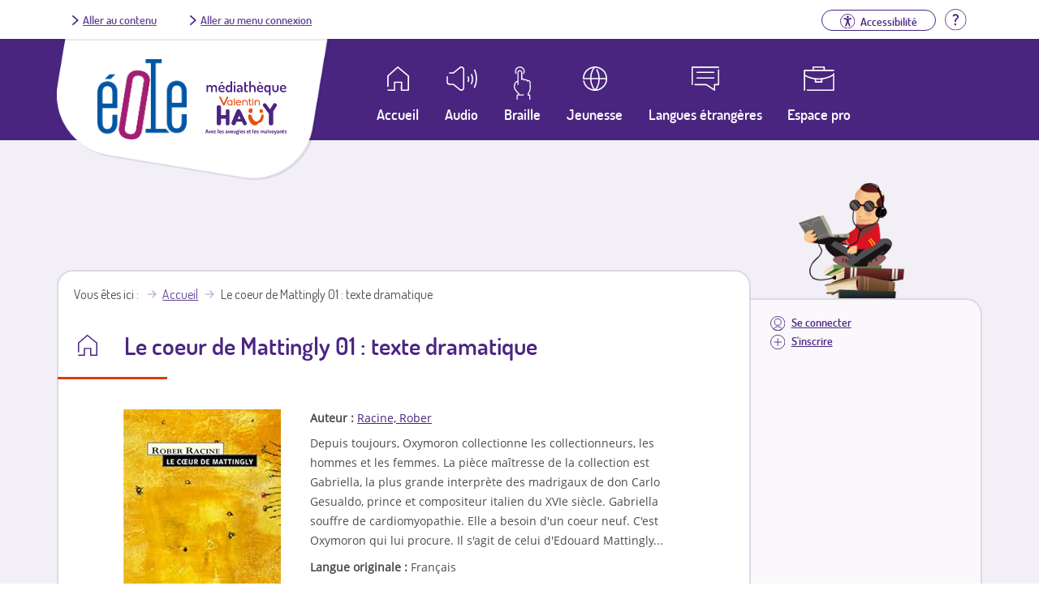

--- FILE ---
content_type: text/html; charset=utf-8
request_url: https://eole.avh.asso.fr/le-coeur-de-mattingly-01-texte-dramatique
body_size: 5918
content:
<!DOCTYPE html>
<!--[if IEMobile 7]><html class="iem7" lang="fr" dir="ltr"><![endif]-->
<!--[if lte IE 6]><html class="lt-ie9 lt-ie8 lt-ie7" lang="fr" dir="ltr"><![endif]-->
<!--[if (IE 7)&(!IEMobile)]><html class="lt-ie9 lt-ie8" lang="fr" dir="ltr"><![endif]-->
<!--[if IE 8]><html class="lt-ie9" lang="fr" dir="ltr"><![endif]-->
<!--[if (gte IE 9)|(gt IEMobile 7)]><!--><html lang="fr" dir="ltr"><!--<![endif]-->
<head>
<meta charset="utf-8" />
<link rel="canonical" href="/le-coeur-de-mattingly-01-texte-dramatique" />
<link rel="shortlink" href="/node/202542" />
<link rel="shortcut icon" href="https://eole.avh.asso.fr/sites/all/themes/avh-mediatheque/favicon.ico" type="image/vnd.microsoft.icon" />
<meta name="viewport" content="width=device-width, initial-scale=1" />
<meta name="MobileOptimized" content="width" />
<meta name="HandheldFriendly" content="true" />
<meta name="apple-mobile-web-app-capable" content="yes" />
<title>Le coeur de Mattingly 01 : texte dramatique | Éole, un service de la Médiathèque Valentin Haüy</title>
<style>
@import url("https://eole.avh.asso.fr/modules/system/system.base.css?sqdpgq");
@import url("https://eole.avh.asso.fr/modules/system/system.menus.css?sqdpgq");
@import url("https://eole.avh.asso.fr/modules/system/system.messages.css?sqdpgq");
@import url("https://eole.avh.asso.fr/modules/system/system.theme.css?sqdpgq");
</style>
<style>
@import url("https://eole.avh.asso.fr/sites/all/modules/contrib/date/date_api/date.css?sqdpgq");
@import url("https://eole.avh.asso.fr/modules/field/theme/field.css?sqdpgq");
@import url("https://eole.avh.asso.fr/sites/all/modules/contrib/logintoboggan/logintoboggan.css?sqdpgq");
@import url("https://eole.avh.asso.fr/modules/node/node.css?sqdpgq");
@import url("https://eole.avh.asso.fr/modules/search/search.css?sqdpgq");
@import url("https://eole.avh.asso.fr/modules/user/user.css?sqdpgq");
@import url("https://eole.avh.asso.fr/sites/all/modules/contrib/views/css/views.css?sqdpgq");
@import url("https://eole.avh.asso.fr/sites/all/modules/contrib/media/modules/media_wysiwyg/css/media_wysiwyg.base.css?sqdpgq");
</style>
<style>
@import url("https://eole.avh.asso.fr/sites/all/modules/contrib/ctools/css/ctools.css?sqdpgq");
@import url("https://eole.avh.asso.fr/sites/all/modules/contrib/text_resize/text_resize.css?sqdpgq");
@import url("https://eole.avh.asso.fr/sites/all/modules/contrib/taxonomy_access/taxonomy_access.css?sqdpgq");
@import url("https://eole.avh.asso.fr/sites/all/themes/avh-mediatheque/css/classic-toolbar.min.4fc15a34.css?sqdpgq");
@import url("https://eole.avh.asso.fr/modules/taxonomy/taxonomy.css?sqdpgq");
</style>
<style media="screen">
@import url("https://eole.avh.asso.fr/sites/all/themes/adaptivetheme/at_core/css/at.layout.css?sqdpgq");
@import url("https://eole.avh.asso.fr/sites/all/themes/avh-mediatheque/css/avh.css?sqdpgq");
@import url("https://eole.avh.asso.fr/sites/all/themes/avh-mediatheque/css/global.base.css?sqdpgq");
@import url("https://eole.avh.asso.fr/sites/all/themes/avh-mediatheque/css/global.styles.css?sqdpgq");
@import url("https://eole.avh.asso.fr/sites/all/themes/avh-mediatheque/css/font-awesome.min.css?sqdpgq");
</style>
<link type="text/css" rel="stylesheet" href="https://eole.avh.asso.fr/sites/default/files/adaptivetheme/avh_mediatheque_files/avh_mediatheque.responsive.layout.css?sqdpgq" media="only screen" />
<link type="text/css" rel="stylesheet" href="https://eole.avh.asso.fr/sites/all/themes/avh-mediatheque/css/responsive.custom.css?sqdpgq" media="only screen" />
<link type="text/css" rel="stylesheet" href="https://eole.avh.asso.fr/sites/all/themes/avh-mediatheque/css/responsive.smartphone.portrait.css?sqdpgq" media="only screen and (max-width:320px)" />
<link type="text/css" rel="stylesheet" href="https://eole.avh.asso.fr/sites/all/themes/avh-mediatheque/css/responsive.smartphone.landscape.css?sqdpgq" media="only screen and (min-width:321px) and (max-width:480px)" />
<link type="text/css" rel="stylesheet" href="https://eole.avh.asso.fr/sites/all/themes/avh-mediatheque/css/responsive.tablet.portrait.css?sqdpgq" media="only screen and (min-width:481px) and (max-width:768px)" />
<link type="text/css" rel="stylesheet" href="https://eole.avh.asso.fr/sites/all/themes/avh-mediatheque/css/responsive.tablet.landscape.css?sqdpgq" media="only screen and (min-width:769px) and (max-width:1024px)" />
<link type="text/css" rel="stylesheet" href="https://eole.avh.asso.fr/sites/all/themes/avh-mediatheque/css/responsive.desktop.css?sqdpgq" media="only screen and (min-width:1025px)" />

<!--[if (lt IE 9)&(!IEMobile 7)]>
<style media="screen">
@import url("https://eole.avh.asso.fr/sites/default/files/adaptivetheme/avh_mediatheque_files/avh_mediatheque.lt-ie9.layout.css?sqdpgq");
</style>
<![endif]-->
<script src="https://eole.avh.asso.fr/sites/default/files/js/js_YD9ro0PAqY25gGWrTki6TjRUG8TdokmmxjfqpNNfzVU.js"></script>
<script src="https://eole.avh.asso.fr/sites/default/files/js/js_CC-zfeuQHcDhFtVRuKW53h30TL7j_105J32Nz8b8R38.js"></script>
<script src="https://eole.avh.asso.fr/sites/default/files/js/js_X9WCmNpbJZJCKCs33D6eKeQEYrFWQ7b9tbSIp46cxRo.js"></script>
<script>var text_resize_scope = "body";
    var text_resize_minimum = "13";
    var text_resize_maximum = "36";
    var text_resize_line_height_allow = 0;
    var text_resize_line_height_min = "16";
    var text_resize_line_height_max = "42";</script>
<script src="https://eole.avh.asso.fr/sites/default/files/js/js_yrbuGASa6VTN1eTNdZTcYupCG0eRNfV8JLNLp4b5fq0.js"></script>
<script>(function(i,s,o,g,r,a,m){i["GoogleAnalyticsObject"]=r;i[r]=i[r]||function(){(i[r].q=i[r].q||[]).push(arguments)},i[r].l=1*new Date();a=s.createElement(o),m=s.getElementsByTagName(o)[0];a.async=1;a.src=g;m.parentNode.insertBefore(a,m)})(window,document,"script","//www.google-analytics.com/analytics.js","ga");ga("create", "UA-3111067-10", {"cookieDomain":"auto"});ga("set", "anonymizeIp", true);ga("send", "pageview");</script>
<script src="https://eole.avh.asso.fr/sites/default/files/js/js_oL664Bn4iw9e3MOeAcgX4sav07AV1-ZG7qaK548Qxbg.js"></script>
<script src="https://eole.avh.asso.fr/sites/default/files/js/js_U58PUFlpHERYC-5UhasXwkrTNHFrMclrZ3pqTda8gLc.js"></script>
<script>jQuery.extend(Drupal.settings, {"basePath":"\/","pathPrefix":"","setHasJsCookie":0,"ajaxPageState":{"theme":"avh_mediatheque","theme_token":"A4NkhxJqsubsGTcFR48XM8CXmn2r3wY2NCnl6Pxg4hU","js":{"misc\/jquery.js":1,"misc\/jquery-extend-3.4.0.js":1,"misc\/jquery-html-prefilter-3.5.0-backport.js":1,"misc\/jquery.once.js":1,"misc\/drupal.js":1,"misc\/jquery.cookie.js":1,"public:\/\/languages\/fr_B2MFK6CxLMeEM8iMPxJ0XRqo3OemEg6mHRH1gvfzVsY.js":1,"sites\/all\/modules\/custom\/avh_download_limit\/avh_download_limit.js":1,"sites\/all\/modules\/contrib\/konamicode\/konamicode.js":1,"0":1,"sites\/all\/modules\/contrib\/text_resize\/text_resize.js":1,"sites\/all\/modules\/google_analytics\/googleanalytics.js":1,"1":1,"sites\/all\/themes\/avh-mediatheque\/js\/toolbar.js":1,"sites\/all\/themes\/avh-mediatheque\/js\/mask.js":1,"sites\/all\/themes\/avh-mediatheque\/js\/avh.js":1},"css":{"modules\/system\/system.base.css":1,"modules\/system\/system.menus.css":1,"modules\/system\/system.messages.css":1,"modules\/system\/system.theme.css":1,"sites\/all\/modules\/contrib\/date\/date_api\/date.css":1,"modules\/field\/theme\/field.css":1,"sites\/all\/modules\/contrib\/logintoboggan\/logintoboggan.css":1,"modules\/node\/node.css":1,"modules\/search\/search.css":1,"modules\/user\/user.css":1,"sites\/all\/modules\/contrib\/views\/css\/views.css":1,"sites\/all\/modules\/contrib\/media\/modules\/media_wysiwyg\/css\/media_wysiwyg.base.css":1,"sites\/all\/modules\/contrib\/ctools\/css\/ctools.css":1,"sites\/all\/modules\/contrib\/text_resize\/text_resize.css":1,"sites\/all\/modules\/contrib\/taxonomy_access\/taxonomy_access.css":1,"sites\/all\/themes\/avh-mediatheque\/css\/classic-toolbar.min.4fc15a34.css":1,"modules\/taxonomy\/taxonomy.css":1,"sites\/all\/themes\/adaptivetheme\/at_core\/css\/at.layout.css":1,"sites\/all\/themes\/avh-mediatheque\/css\/avh.css":1,"sites\/all\/themes\/avh-mediatheque\/css\/global.base.css":1,"sites\/all\/themes\/avh-mediatheque\/css\/global.styles.css":1,"sites\/all\/themes\/avh-mediatheque\/css\/font-awesome.min.css":1,"public:\/\/adaptivetheme\/avh_mediatheque_files\/avh_mediatheque.responsive.layout.css":1,"sites\/all\/themes\/avh-mediatheque\/css\/responsive.custom.css":1,"sites\/all\/themes\/avh-mediatheque\/css\/responsive.smartphone.portrait.css":1,"sites\/all\/themes\/avh-mediatheque\/css\/responsive.smartphone.landscape.css":1,"sites\/all\/themes\/avh-mediatheque\/css\/responsive.tablet.portrait.css":1,"sites\/all\/themes\/avh-mediatheque\/css\/responsive.tablet.landscape.css":1,"sites\/all\/themes\/avh-mediatheque\/css\/responsive.desktop.css":1,"public:\/\/adaptivetheme\/avh_mediatheque_files\/avh_mediatheque.lt-ie9.layout.css":1}},"konamicodeR":"\/sites\/all\/modules\/contrib\/konamicode","konamicode":{"raptorize":true},"googleanalytics":{"trackOutbound":1,"trackMailto":1,"trackDownload":1,"trackDownloadExtensions":"7z|aac|arc|arj|asf|asx|avi|bin|csv|doc(x|m)?|dot(x|m)?|exe|flv|gif|gz|gzip|hqx|jar|jpe?g|js|mp(2|3|4|e?g)|mov(ie)?|msi|msp|pdf|phps|png|ppt(x|m)?|pot(x|m)?|pps(x|m)?|ppam|sld(x|m)?|thmx|qtm?|ra(m|r)?|sea|sit|tar|tgz|torrent|txt|wav|wma|wmv|wpd|xls(x|m|b)?|xlt(x|m)|xlam|xml|z|zip"},"urlIsAjaxTrusted":{"\/search\/node":true}});</script>
</head>
<body class="html not-front not-logged-in one-sidebar sidebar-second page-node page-node- page-node-202542 node-type-livre-numerique theme-default site-name-hidden lang-fr site-name-éole-un-service-de-la-médiathèque-valentin-haüy section-le-coeur-de-mattingly-01-texte-dramatique no-result">

  <div id="background">

        
<div id="page" class="page">

  <header  id="header" role="banner">

    
    <div id="header-top">
      <div class="container">
        <div class="row">
          <div class="skiplinks">
            <a href="#content" class="skiplink">Aller au contenu</a>
            <a href="#menusecondaireuser" class="skiplink" id="go-to-second-menu">Aller au menu connexion</a>
          </div>
          <!-- region: headertop -->
          <div class="region region-headertop"><div class="region-inner clearfix"><div id="block-menu-menu-connexion" class="block block-menu no-title odd first last block-count-1 block-region-headertop block-menu-connexion"  role="navigation"><div class="block-inner clearfix">  
  
  <div class="block-content content"><ul class="menu clearfix"><li class="first last leaf"><li class="leaf help"><a href="/aide" title="Aller à la page d'aide"><img src="/sites/all/themes/avh-mediatheque/images/aide.svg" alt><span class="element-invisible">Aide</span></a></li></li>
</ul></div>
  </div></div></div></div>        </div>
      </div>
    </div>

          <!-- start: Branding -->
      <div id="branding" class="branding-elements clearfix">
        <div class="container">
          <div class="row">
            <div class="logos-wrapper">
                                                <div id="logo">
                                        <a href="/" title="Page d'accueil">
                      <img src="https://eole.avh.asso.fr/sites/all/themes/avh-mediatheque/logo.png" alt="Éole, un service de la Médiathèque Valentin Haüy - retour à l'accueil" /></a>
                  </div>
                              
                              <div id="logo-mediatheque">
                  <a href="http://www.avh.asso.fr/mediatheque/mediatheque.php" title="Afficher le site de la médiathèque (nouvelle fenêtre)" target="_blank"><img class="image-style-none" src="https://eole.avh.asso.fr/sites/all/themes/avh-mediatheque/images/logo-mediatheque.png" alt="Médiathèque Valentin Haüy" /></a>                </div>
                          </div>
          </div>

          
          
          <!-- region: Leaderboard -->
          <div class="region region-leaderboard"><div class="region-inner clearfix"><nav id="block-system-navigation" class="block block-system block-menu no-title odd first last block-count-2 block-region-leaderboard block-navigation"  role="navigation"><div class="block-inner clearfix">  
  
  <div class="block-content content"><button id="close-menu" aria-label="Fermer le menu"><span>Fermer</span><img src="/sites/all/themes/avh-mediatheque/images/close.svg" alt></button><ul id="menu-navigation" class="menu"><li class="first collapsed"><a class="link-container"href="https://eole.avh.asso.fr"><span class="link-text">Accueil</span></a></li>
<li class="collapsed"><a href="/moteur-de-recherche/audio">Audio</a></li>
<li class="collapsed"><a href="/moteur-de-recherche/braille">Braille</a></li>
<li class="collapsed"><a href="/moteur-de-recherche/jeunesse">Jeunesse</a></li>
<li class="leaf"><a href="/moteur-de-recherche/langues-etrangeres">Langues étrangères</a></li>
<li class="collapsed"><a href="/espace-pro">Espace pro</a></li>
<li class="leaf login"><a id="mobile-connexion" href="/user/login">Se connecter</a></li>
<li class="last leaf signin"><a href="/inscription-eole">S'inscrire</a></li>
<li class="leaf btn-menu"><button id="open-menu" aria-label="Ouvrir le menu"><img src="/sites/all/themes/avh-mediatheque/images/menu.svg" alt><span>Menu</span></button></li></ul></div>
  </div></nav></div></div>
        </div><!-- /end #branding -->
      
    <!-- region: Header -->
      </header>


    <!-- Authentified partner's session -->

    <!--   <section id="authentified-session">
        Session en cours : Alex Michel | <a href="#">Liste</a> | <a href="#">Panier : 8 CD</a> | <a href="#">Fermer la session</a>
      </section>  -->

    

    <!-- Navigation elements -->
            

    <!-- Help -->
    
    <!-- region: Secondary Content -->
    
    <div id="columns" class="columns container">

        <!-- regions: Sidebar second -->
        <div class="region region-sidebar-second sidebar"><div class="region-inner clearfix"><div id="block-menu-menu-menusecondaireuser" class="block block-menu no-title odd first last block-count-3 block-region-sidebar-second block-menu-menusecondaireuser"  role="navigation"><div class="block-inner clearfix">  
  
  <div class="block-content content"><nav id="menusecondaireuser" role="navigation"><ul class="menu clearfix"><li class="first leaf login"><a href="/user/login?destination=/le-coeur-de-mattingly-01-texte-dramatique">Se connecter</a></li>
<li class="last leaf signin"><a href="/inscription-eole">S'inscrire</a></li>
</ul></nav></div>
  </div></div></div></div>
        <!-- regions: Sidebar first -->
        
        <div id="content-column" class="content-column" role="main">
            <div class="content-inner">

                <!-- region: Highlighted -->
                
                <section id="main-content">

                
                                    <header id="main-content-header" class="clearfix">

                        <!-- Breadcrumbs -->
                        <div id="breadcrumb" class="clearfix"><nav class="breadcrumb-wrapper with-breadcrumb-label clearfix"><span class="breadcrumb-label">Vous êtes ici</span><ol id="crumbs" class="clearfix"><li class="crumb crumb-first"><a href="/">Accueil</a></li><li class="crumb crumb-last"><span class="crumb-title">Le coeur de Mattingly 01 : texte dramatique</span></li></ol></nav></div>
                                                    <h1 id="page-title">
                                Le coeur de Mattingly 01 : texte dramatique                            </h1>
                        
                        
                    </header>
                
                <!-- region: Main Content -->
                                    <div id="content" class="region">

                                                <div id="block-system-main" class="block block-system no-title odd first last block-count-4 block-region-content block-main" >  
  
  
<div id="LivreNotice" class="ds-1col node node-livre-numerique contextual-links-region article even node-search-result view-mode-search_result clearfix">


    <div class="field field-name-auteur-lien field-type-ds field-label-inline clearfix view-mode-full"><div class="field-label">Auteur&nbsp;:&nbsp;</div><div class="field-items"><div class="field-item even"><a href="/auteur/Racine, Rober">Racine, Rober</a></div></div></div><div class="field field-name-couverturelivrefull field-type-ds field-label-hidden view-mode-full"><div class="field-items"><div class="field-item even"><img alt="" src=https://images-eu.ssl-images-amazon.com/images/I/51mOSoTe8PL.08._SY300_.jpg></div></div></div><div class="field field-name-body field-type-text-with-summary field-label-hidden view-mode-full"><div class="field-items"><div class="field-item even"><p>Depuis toujours, Oxymoron collectionne les collectionneurs, les hommes et les femmes. La pièce maîtresse de la collection est Gabriella, la plus grande interprète des madrigaux de don Carlo Gesualdo, prince et compositeur italien du XVIe siècle. Gabriella souffre de cardiomyopathie. Elle a besoin d&#039;un coeur neuf. C&#039;est Oxymoron qui lui procure. Il s&#039;agit de celui d&#039;Edouard Mattingly...</p>
</div></div></div><div class="field field-name-field-langue-originale field-type-taxonomy-term-reference field-label-inline clearfix view-mode-full"><div class="field-label">Langue originale&nbsp;:&nbsp;</div><div class="field-items"><div class="field-item even"><span class="ds-1col taxonomy-term vocabulary-langues view-mode-label_only clearfix">

  
  <div class="field field-name-field-label field-type-text field-label-hidden view-mode-label_only"><div class="field-items"><div class="field-item even">Français</div></div></div></span>

</div></div></div><div class="field field-name-field-editeur field-type-text field-label-inline clearfix view-mode-full"><div class="field-label">Editeur&nbsp;:&nbsp;</div><div class="field-items"><div class="field-item even">Montréal : Boréal, 1999</div></div></div><div class="field field-name-field-genre field-type-taxonomy-term-reference field-label-inline clearfix view-mode-full"><div class="field-label">Genre&nbsp;:&nbsp;</div><div class="field-items"><div class="field-item even"><a href="/genre/th%C3%A9%C3%A2tre">Théâtre</a></div></div></div><div class="field field-name-field-support field-type-taxonomy-term-reference field-label-inline clearfix view-mode-full"><div class="field-label">Support&nbsp;:&nbsp;</div><div class="field-items"><div class="field-item even"><span class="ds-1col taxonomy-term vocabulary-support view-mode-token clearfix">

  
  <div class="field field-name-field-label field-type-text field-label-hidden view-mode-token"><div class="field-items"><div class="field-item even">Daisy audio</div></div></div></span>

</div></div></div><div class="field field-name-field-temps-enregistrement field-type-text field-label-inline clearfix view-mode-full"><div class="field-label">Durée&nbsp;:&nbsp;</div><div class="field-items"><div class="field-item even">02h54</div></div></div><div class="field field-name-field-adaptation field-type-taxonomy-term-reference field-label-inline clearfix view-mode-full"><div class="field-label">Adaptation&nbsp;:&nbsp;</div><div class="field-items"><div class="field-item even"><div  class="ds-1col taxonomy-term vocabulary-origine-fichiers view-mode-label_only clearfix">

  
  BanQ (ABC)</div>

</div></div></div><div class="field field-name-field-tranche-age field-type-taxonomy-term-reference field-label-inline clearfix view-mode-full"><div class="field-label">Tranche d&#039;âge&nbsp;:&nbsp;</div><div class="field-items"><div class="field-item even"><span class="ds-1col taxonomy-term vocabulary-tranche-age view-mode-label_only clearfix">

  
  <div class="field field-name-field-label field-type-text field-label-hidden view-mode-label_only"><div class="field-items"><div class="field-item even">adulte</div></div></div></span>

</div></div></div><div class="field field-name-field-filepath field-type-text field-label-hidden view-mode-full"><div class="field-items"><div class="field-item even"><div class="bloc-dl-link"><a href="/user/login?destination=le-coeur-de-mattingly-01-texte-dramatique%3Ftimeout_redirect%3Ddownload/node/202542/field_filepath/0/1769443001%26token%3DAB3yeR2OuHlDnnBBeVdD3GBIHIfXBXyibGdG9HctUzw" class="dl-link" title="Lancer le téléchargement de Le coeur de Mattingly 01 : texte dramatique en Daisy audio, 121.02 Mo">Télécharger le livre</a></div></div></div></div><div class="field field-name-avh-panier-flag field-type-avh-panier-flag field-label-hidden"><div class="field-items"><div class="field-item even"><a href="/user/login?destination=/avh-panier-flag/flag/panier/202542%3Fdestination%3Dnode/202542%26token%3D1d93bd7db1603a8a510ecc9f3f54df40" class="flag">Ajouter à ma liste</a></div></div></div>
            <!-- Web player -->
        <div id="player">
            <p class="h3 player-title">Extrait sonore</p>
            <div class="player-wrapper">
                <audio id="extrait-audio">
                    <!--<source src="https://eole.avh.asso.fr/sites/all/themes/avh-mediatheque/audio.wav" type="audio/mpeg">-->
                    <source src="https://eole.avh.asso.fr//sites/default/files/ArchivePlayerFichier/Le_coeur_de_Mattingly_01_texte_dramatique/dTTs1UhL.mp3" type="audio/mpeg">
                    Votre navigateur n'est pas compatible avec la lecture audio.
                </audio>
                <button type="button" id="player-jouer-pause" class="player-button fa fa-play" data-text-pause="Mettre en pause la lecture" data-text-play="Relancer la lecture" aria-live="polite"><span id="button-play-legend" class="offscreen">Lancer la lecture</span></button>
                <!-- <button type="button" id="player-stop" class="player-button fa fa-stop"><span class="offscreen">Stopper la lecture</span></button> -->
            </div>
        </div>
        
</div>
  </div>
                    </div>
                
                <!-- Feed icons (RSS, Atom icons etc -->
                
                
            </section><!-- /end #main-content -->

            <!-- region: Content Aside -->
            
        </div><!-- /end .content-inner -->
    </div><!-- /end #content-column -->

</div><!-- /end #columns -->

<!-- region: Tertiary Content -->

<!-- region: Footer -->
    <footer id="footer" class="container" role="contentinfo">
        <div class="region region-footer"><div class="region-inner clearfix"><div id="block-menu-menu-footer" class="block block-menu no-title odd first last block-count-5 block-region-footer block-menu-footer" ><div class="block-inner clearfix">  
  
  <div class="block-content content"><ul class="menu clearfix"><li class="first leaf"><a href="/content/contacts">Contact</a></li>
<li class="collapsed"><a href="/aide">Aide</a></li>
<li class="leaf"><a href="/plan-du-site">Plan du site</a></li>
<li class="leaf"><a href="/accessibilit%C3%A9">Accessibilité</a></li>
<li class="collapsed"><a href="/mentions-l%C3%A9gales">Mentions légales et RGPD</a></li>
<li class="leaf"><a href="/m%C3%A9c%C3%A8nes">Mécènes</a></li>
<li class="last leaf"><a href="http://www.avh.asso.fr/" title="Site de l&#039;Association Valentin Haüy (nouvelle fenêtre)" target="_blank">Association Valentin Haüy</a></li>
</ul></div>
  </div></div></div></div>    </footer>
</div>
      </div>
  </body>
</html>


--- FILE ---
content_type: text/javascript
request_url: https://eole.avh.asso.fr/sites/default/files/js/js_oL664Bn4iw9e3MOeAcgX4sav07AV1-ZG7qaK548Qxbg.js
body_size: 199266
content:
/* orange-confort-plus - version 4.0.0 - 19-01-2017
enhance user experience on websites
 Copyright (C) 2014 - 2017 Orange */
var hebergementDomaine = window.location.origin;
var hebergementFullPath = hebergementDomaine + '/sites/all/themes/avh-mediatheque/';
// Source: app/conf/hebergement.js
/*

This file is part of Orange Confort+ | A centralized Javascript application to enable users to customize display and behaviour of websites to suit their advanced accessibility needs
    
    Copyright (C) 2014 - 2017  Orange SA

    Orange Confort+ is free software; you can redistribute it and/or
    modify it under the terms of the GNU General Public License
    as published by the Free Software Foundation; either version 2
    of the License, or (at your option) any later version.

    Orange Confort+ is distributed in the hope that it will be useful,
    but WITHOUT ANY WARRANTY; without even the implied warranty of
    MERCHANTABILITY or FITNESS FOR A PARTICULAR PURPOSE.  See the
    GNU General Public License for more details (LICENSE.txt file).

*/

 var imagesPath = {
     arrows: hebergementFullPath + "images/arrows_60.557b9d38.png"
 };
 var fontsPath = {
    fonticone: "url([data-uri])",
    opendyslexicregular: "url([data-uri])",
    opendyslexicitalic: "url([data-uri])",
    opendyslexicbold: "url([data-uri])",
    opendyslexicbolditalic: "url([data-uri])"
 };
 var helpPath = {
     fr: hebergementFullPath + "help/help_fr.html",
     en: hebergementFullPath + "help/help_en.html",
     es: hebergementFullPath + "help/help_es.html"
 };
 var helpPathTarget = '_blank';
 var uci_classic_toolbar_css = hebergementFullPath + 'css/classic-toolbar.0c70eaa5.css';
 var jquery_min_js = hebergementFullPath + 'js/jquery.min.js';
 var mask_js = hebergementFullPath + 'js/mask.js';
// Source: app/js/ToolbarStrings.js
/**
    This file is part of Orange Confort+ | A centralized Javascript application to enable users to customize display and behaviour of websites to suit their advanced accessibility needs
    
    Copyright (C) 2014 - 2017  Orange SA

    Orange Confort+ is free software; you can redistribute it and/or
    modify it under the terms of the GNU General Public License
    as published by the Free Software Foundation; either version 2
    of the License, or (at your option) any later version.

    Orange Confort+ is distributed in the hope that it will be useful,
    but WITHOUT ANY WARRANTY; without even the implied warranty of
    MERCHANTABILITY or FITNESS FOR A PARTICULAR PURPOSE.  See the
    GNU General Public License for more details (LICENSE.txt file).
**/ 
/* 
 * String localization Manager
 */
var traduction = [];
function ToolbarStrings() {
    /**
     * A {String} reprensenting Locale code
     * @private
     */
    var locale = "EN";
    /**
     * A {String} reprensenting default Locale code
     * @private
     */
    var defaultLocale = "EN";
    /* local to default to - see setLocale() */

    /**
     * Set in which language the toolbar is supposed to speak
     * based on html@lang or body@lang
     * if none is set or none can be found in localeStrings[]
     * then locale = defaultLocale
     * @return nothing
     */
    this.setLocale = function () {
        var htmlTag = document.getElementsByTagName("html")[0];
        /* HTML tag <html> of the page */
        var bodyTag = document.getElementsByTagName("body")[0];
        /* HTML tag <body> of the page */        
        this.locale = ((htmlTag.lang) ? htmlTag.lang : (htmlTag.getAttribute("xml:lang")) ? htmlTag.getAttribute("xml:lang") : (bodyTag.lang) ? bodyTag.lang : defaultLocale).substr(0,2).toUpperCase();
        if (!this.locale || !traduction[this.locale]) {
            this.locale = defaultLocale;
        }
        //Debug.log("locale (final): " + locale);
        
    };

    /**
     * Get the locale code used by the tool-bar
     * @return {String} the locale used
     */
    this.getLocale = function () {
        return this.locale;
    };

    /**
     * Fonction permettant de mettre a jour la variable locale concernant la langue
     * @param {String} str the string reference to language
     */
    this.setMyLocale = function (langue) {
        this.locale = langue;
    };

    /**
     * Get the text corresponding to the specified reference in the defined language
     * @param {String} str the string reference to get
     * @return {String} txt the desired text
     */
    this.get = function (str) {
        return traduction[this.locale][str];
    };
}
// Source: app/js/UciUserPref.js
/**
    This file is part of Orange Confort+ | A centralized Javascript application to enable users to customize display and behaviour of websites to suit their advanced accessibility needs
    
    Copyright (C) 2014 - 2017  Orange SA

    Orange Confort+ is free software; you can redistribute it and/or
    modify it under the terms of the GNU General Public License
    as published by the Free Software Foundation; either version 2
    of the License, or (at your option) any later version.

    Orange Confort+ is distributed in the hope that it will be useful,
    but WITHOUT ANY WARRANTY; without even the implied warranty of
    MERCHANTABILITY or FITNESS FOR A PARTICULAR PURPOSE.  See the
    GNU General Public License for more details (LICENSE.txt file).
**/
/**
 * User pref stackv3 generic class.
 * Old color combinaisons : 
 * ,"00F-FF0" // "blueonyellow"
									,"FF0-00F" // "yellowonblue"
								//	,"090-000" // "greenonblack"
								//	,"000-090" // "blackongreen"
                blueonyellow 00F-FF0
                00F = 35 / FF0 = 29
                yellowonblue FF0-00F
                FF0 = 29 / 00F = 35 
                greenonblack 090-000
                090 = 18 / 000 = 65
                blackongreen 000-090
                000 = 65 / 090 = 18
                black on yellow 000 - FF0
                000 = 65 / FF0 = 29
                yellowonblack FF0 - 000
                FF0 = 29 / 000 = 65
                blueonwhite : 0000FF - FFF
                00F = 35 / FFF = 00
                whiteonblue : FFF - 0000FF
                FFF = 00 / 00F = 35
                
                3-blueonyellow 00F-FF0
                00F = 35 / FF0 = 29
                4-yellowonblue FF0-00F
                FF0 = 29 / 00F = 35                 
                5-greenonblack 090-000
                090 = 18 / 000 = 65
                6-blackongreen 000-090
                000 = 65 / 090 = 18
                7-blueonwhite : 0000FF - FFF
                00F = 35 / FFF = 00
                8-whiteonblue : FFF - 0000FF
                FFF = 00 / 00F = 35


                
                
 @class Collection of user preference
 */
function UciUserPref() {
this.storedValue = false;
    this.finish = false;
 
    
    /**
     * Collection of mask used to get value of necessary bits
     * for each encoded variable
     * @private
     */
    this.couleurs={"00": "#FFFFFF",  "01": "#330000",  "02": "#331900",  "03": "#333300",  "04": "#193300",  "05": "#003300",  "06": "#003319",  "07": "#003333",  "08": "#001933",  "09": "#000033",  "10": "#190033",  "11": "#330033",  "12": "#330019",  "13": "#000000",  "14": "#990000",  "15": "#994C00",  "16": "#999900",  "17": "#4C9900",  "18": "#009900",  "19": "#00994C",  "20": "#009999",  "21": "#004C99",  "22": "#000099",  "23": "#4C0099",  "24": "#990099",  "25": "#99004C",  "26": "#404040",  "27": "#FF0000",  "28": "#FF8000",  "29": "#FFFF00",  "30": "#80FF00",  "31": "#00FF00",  "32": "#00FF80",  "33": "#00FFFF",  "34": "#0080FF",  "35": "#0000FF",  "36": "#7F00FF",  "37": "#FF00FF",  "38": "#FF007F",  "39": "#808080",  "40": "#FF6666",  "41": "#FFB266",  "42": "#FFFF66",  "43": "#B2FF66",  "44": "#66FF66",  "45": "#66FFB2",  "46": "#66FFFF",  "47": "#66B2FF",  "48": "#6666FF",  "49": "#B266FF",  "50": "#FF66FF",  "51": "#FF66B2",  "52": "#C0C0C0",  "53": "#FFCCCC",  "54": "#FFE5CC",  "55": "#FFFFCC",  "56": "#E5FFCC",  "57": "#CCFFCC",  "58": "#CCFFE5",  "59": "#CCFFFF",  "60": "#CCE5FF",  "61": "#CCE5FF",  "62": "#E5CCFF",  "63": "#FFCCFF",  "64": "#FFCCE5",  "65": "#000000"};
    
    /**
     * Convertion matrix used to get associated string value corresponding
     * to encoded bit. Each key and value are prefixed by param name in
     * order to ensure bijection as it or when matrix is reverted.
     * @private
     */
    this.convertMatrixv3 = {
        "a11yApercuAuto-0":     "a11yApercuAuto-false",
        "a11yApercuAuto-1":     "a11yApercuAuto-off",
        "a11ySiteWebEnabled-0": "a11ySiteWebEnabled-on",
        "a11ySiteWebEnabled-1": "a11ySiteWebEnabled-off",
        "a11yToolbarEnable-0": "a11yToolbarEnable-off",
        "a11yToolbarEnable-1": "a11yToolbarEnable-on",
        "a11yLanguage-0": "a11yLanguage-keepit",
        "a11yLanguage-1": "a11yLanguage-FR",
        "a11yLanguage-2": "a11yLanguage-EN",
        "a11yLanguage-3": "a11yLanguage-ES",
        "a11yJumpToContent-0": "a11yJumpToContent-false",
        "a11yJumpToContent-1": "a11yJumpToContent-true",
        "a11yLinearize-0": "a11yLinearize-false",
        "a11yLinearize-1": "a11yLinearize-true",
        //Gestion de la taille de police
        "a11yBigger-0": "a11yBigger-keepit",
        "a11yBigger-1": "a11yBigger-150",
        "a11yBigger-2": "a11yBigger-200",
        "a11yVisualSettings-0": "a11yVisualSettings-predefined",
        "a11yVisualSettings-1": "a11yVisualSettings-personnal",
        "a11yVisualPredefinedSettings-0": "a11yVisualPredefinedSettings-keepit",
        "a11yVisualPredefinedSettings-1": "a11yVisualPredefinedSettings-whiteonblack",
        "a11yVisualPredefinedSettings-2": "a11yVisualPredefinedSettings-blackonwhite",
        "a11yVisualPredefinedSettings-3": "a11yVisualPredefinedSettings-blueonyellow",
        "a11yVisualPredefinedSettings-4": "a11yVisualPredefinedSettings-yellowonblue",
        "a11yVisualPredefinedSettings-5": "a11yVisualPredefinedSettings-greenonblack",
        "a11yVisualPredefinedSettings-6": "a11yVisualPredefinedSettings-blackongreen",
        "a11yVisualPredefinedSettings-7": "a11yVisualPredefinedSettings-blueonwhite",
        "a11yVisualPredefinedSettings-8": "a11yVisualPredefinedSettings-whiteonblue",
        "a11yMotorModeEnabled-0": "a11yMotorModeEnabled-false",
        "a11yMotorModeEnabled-1": "a11yMotorModeEnabled-true",
        "a11yMotorMode-0": "a11yMotorMode-remote",
        "a11yMotorMode-1": "a11yMotorMode-looping",
        "a11yDelayBeforeClick-0": "a11yDelayBeforeClick-1",
        "a11yDelayBeforeClick-1": "a11yDelayBeforeClick-2",
        "a11yDelayBeforeClick-2": "a11yDelayBeforeClick-3",
        "a11yDelayBeforeClick-3": "a11yDelayBeforeClick-6",
        "a11yMenuPositionning-0": "a11yMenuPositionning-center",
        "a11yMenuPositionning-1": "a11yMenuPositionning-nextto",
        "a11yDelayBeforeLoop-0": "a11yDelayBeforeLoop-1",
        "a11yDelayBeforeLoop-1": "a11yDelayBeforeLoop-2",
        "a11yDelayBeforeLoop-2": "a11yDelayBeforeLoop-3",
        "a11yDelayBeforeLoop-3": "a11yDelayBeforeLoop-6",
        "a11yQuickMode-0": "a11yQuickMode-2",
        "a11yQuickMode-1": "a11yQuickMode-5",
        "a11yQuickMode-2": "a11yQuickMode-10",
        "a11yCharSpacement-0": "a11yCharSpacement-keepit",
        "a11yCharSpacement-1": "a11yCharSpacement-0.2",
        "a11yCharSpacement-2": "a11yCharSpacement-0.5",
        "a11yDyslexyFontEnabled-0": "a11yDyslexyFontEnabled-false",
        "a11yDyslexyFontEnabled-1": "a11yDyslexyFontEnabled-on",
        "a11yDyslexyFont-0": "a11yDyslexyFont-arial",
        "a11yDyslexyFont-1": "a11yDyslexyFont-opendyslexic",
        "a11yDyslexyFont-3": "a11yDyslexyFont-keepit",
        "a11yLineSpacement-0": "a11yLineSpacement-keepit",
        "a11yLineSpacement-1": "a11yLineSpacement-2",
        "a11yLineSpacement-2": "a11yLineSpacement-3",
        //gestion de l'espacement des mot
        "a11ySpacement-0": "a11ySpacement-keepit",
        "a11ySpacement-1": "a11ySpacement-0.5",
        "a11ySpacement-2": "a11ySpacement-1",
        //gestion de la casse des mots
        "a11yModifCasseEnabled-0" : "a11yModifCasseEnabled-false",
        "a11yModifCasseEnabled-1" : "a11yModifCasseEnabled-on",
        "a11yModifCasse-0": "a11yModifCasse-capitalize",
        "a11yModifCasse-1": "a11yModifCasse-keepit",
        "a11yModifCasse-2": "a11yModifCasse-lowercase",
        //gestion de l'apparence ; Alignement a gauche
        "a11yLeftText-0":           "a11yLeftText-false",
        "a11yLeftText-1":           "a11yLeftText-left",
        //gestion de l'apparence ; Numeroatation en mode list
        "a11yNumerotationList-0":   "a11yNumerotationList-false",
        "a11yNumerotationList-1":   "a11yNumerotationList-decimal",
        //gestion des liens
        "a11yNavLienEnabled-0":     "a11yNavLienEnabled-false",
        "a11yNavLienEnabled-1":     "a11yNavLienEnabled-true",
        //gestion liens selectionnées
        "a11yNavLienSelStyle-0":    "a11yNavLienSelStyle-keepit",
        "a11yNavLienSelStyle-1":    "a11yNavLienSelStyle-border",
        "a11yNavLienSelStyle-2":    "a11yNavLienSelStyle-underline",
        "a11yNavLienSelStyle-3":    "a11yNavLienSelStyle-bold",
        //gestion liens Non visités
        "a11yNavLienNonVisStyle-0":    "a11yNavLienNonVisStyle-keepit",
        "a11yNavLienNonVisStyle-1":    "a11yNavLienNonVisStyle-border",
        "a11yNavLienNonVisStyle-2":    "a11yNavLienNonVisStyle-underline",
        "a11yNavLienNonVisStyle-3":    "a11yNavLienNonVisStyle-bold",
        //gestion liens Visités
        "a11yNavLienVisStyle-0":    "a11yNavLienVisStyle-keepit",
        "a11yNavLienVisStyle-1":    "a11yNavLienVisStyle-border",
        "a11yNavLienVisStyle-2":    "a11yNavLienVisStyle-underline",
        "a11yNavLienVisStyle-3":    "a11yNavLienVisStyle-bold",
        //gestion mask
        "a11yMaskEnabled-0":       "a11yMaskEnabled-false",
        "a11yMaskEnabled-1":       "a11yMaskEnabled-true",
        // UNUSED a11yMaskVertical, a11yMaskHorizontal, a11yMaskColor
        // but keep it for backward compatibility
        "a11yMaskVertical-0" :     "a11yMaskVertical-false",
        "a11yMaskVertical-1" :     "a11yMaskVertical-true",
        "a11yMaskHorizontal-0" :   "a11yMaskHorizontal-false",
        "a11yMaskHorizontal-1" :   "a11yMaskHorizontal-true",

        "a11yMaskEpaisseur-0" :    "a11yMaskEpaisseur-thin",
        "a11yMaskEpaisseur-1" :    "a11yMaskEpaisseur-medium",
        "a11yMaskEpaisseur-2" :    "a11yMaskEpaisseur-thick",

        "a11ySupEffetTransp-0":     "a11ySupEffetTransp-false",
        "a11ySupEffetTransp-1":     "a11ySupEffetTransp-1",
        "a11ySupImageFont-0" :      "a11ySupImageFont-false",
        "a11ySupImageFont-1" :      "a11ySupImageFont-true",
        "a11ySupImageFirstPlan-0" : "a11ySupImageFirstPlan-false",
        "a11ySupImageFirstPlan-1" : "a11ySupImageFirstPlan-true",
        /**
         * Reverse the matrix. Keys becomes values and values becomes keys.*/
        reverse: function () {
            var temp = {}, prop;
            for (prop in this) {
                if (prop !== "reverse") {
                    temp[this[prop]] = prop;
                }
            }
            return temp;
        }
    };
    
    /**
     * Create the var for each color
     */
    this.create_color = function(paramname){
        for(var key in this.couleurs){
            this.convertMatrixv3[paramname + key]=paramname+this.couleurs[key];
        }
    };

    this.create_color('a11yFontColor-');
    this.create_color('a11yBackgroundColor-');
    this.create_color('a11yNavLienSelColor-');
    this.create_color('a11yNavLienNonVisColor-');
    this.create_color('a11yNavLienVisColor-');
    this.create_color('a11yMaskColor-');
    
    this.maskMatrixv3 = {
        // Mask Name                | Dec Value
        "a11ySiteWebEnabled":     [46,1],
        "a11yApercuAuto":         [45,1],
        "a11yToolbarEnable":      [44,1],
        "a11yLanguage":           [43,1],
        "a11yJumpToContent":      [42,1],
        "a11yLinearize":          [41,1],
        "a11yBigger":             [40,1],
        "a11yVisualSettings":     [39,1],
        "a11yVisualPredefinedSettings": [38,1],
        "a11yFontColor":          [36,2],
        "a11yBackgroundColor":    [34,2],
        "a11yMotorModeEnabled":   [33,1],
        "a11yMotorMode":          [32,1],
        "a11yDelayBeforeClick":   [31,1],
        "a11yMenuPositionning":   [30,1],
        "a11yDelayBeforeLoop":    [29,1],
        "a11yQuickMode":          [28,1],
        "a11yCharSpacement":      [27,1],
        "a11yDyslexyFontEnabled": [26,1],
        "a11yDyslexyFont":        [25,1],
        "a11yLineSpacement":      [24,1],
        "a11ySpacement":          [23,1],
        "a11yModifCasseEnabled":  [22,1],
        "a11yModifCasse":         [21,1],
        "a11yLeftText":           [20,1],
        "a11yNumerotationList":   [19,1],
        "a11yNavLienEnabled":     [18,1],
        "a11yNavLienSelColor":    [16,2],
        "a11yNavLienSelStyle":    [15,1],
        "a11yNavLienNonVisColor": [13,2],
        "a11yNavLienNonVisStyle": [12,1],
        "a11yNavLienVisColor":    [10,2],
        "a11yNavLienVisStyle":    [9,1],
        "a11yMaskEnabled":       [8,1],
        // THE THREE FOLLOWING OFFSETS ARE UNUSED!! a11yMaskVertical, a11yMaskHorizontal, a11yMaskColor
        // but keep it for backward compatibility
        "a11yMaskVertical" :     [7,1],
        "a11yMaskHorizontal" :   [6,1],        
        "a11yMaskColor":         [4,2],
        "a11yMaskEpaisseur" :    [3,1],
        "a11ySupEffetTransp":     [2,1],
        "a11ySupImageFont" :      [1,1],
        "a11ySupImageFirstPlan" : [0,1]
    };
    
    /**
     * User preference stackv3. Used to save user preference.
     * Initialized with default value.
     * @private
     */
    this.stackv3 = {
        "a11yToolbarEnable": "off",
        "a11yLanguage": "keepit",
        "a11yJumpToContent": "false",
        "a11yLinearize": "false",
        "a11yBigger": "keepit",
        "a11yVisualSettings": "predefined",
        "a11yVisualPredefinedSettings": "keepit",
        "a11yFontColor": "#000000",
        "a11yBackgroundColor": "#FFFFFF",
        "a11yMotorModeEnabled": "false",
        "a11yMotorMode": "remote",
        "a11yDelayBeforeClick": "1",
        "a11yMenuPositionning": "center",
        "a11yDelayBeforeLoop": "1",
        "a11yQuickMode": "2",
        "a11yCharSpacement": "keepit",
        "a11yDyslexyFontEnabled": "false",
        "a11yDyslexyFont": "keepit",
        "a11yLineSpacement" : "keepit",
        "a11ySpacement": "keepit",
        "a11yModifCasseEnabled": "false",
        "a11yModifCasse" : "keepit",
        "a11yLeftText":           "false",
        "a11yNumerotationList":   "false",
        "a11yNavLienEnabled":     "false",
        "a11yNavLienSelColor":    "#000000",
        "a11yNavLienSelStyle":    "keepit",
        "a11yNavLienNonVisColor": "#000000",
        "a11yNavLienNonVisStyle": "keepit",
        "a11yNavLienVisColor":    "#000000",
        "a11yNavLienVisStyle":    "keepit",
        "a11yMaskEnabled":       "false",
        // UNUSED a11yMaskVertical, a11yMaskHorizontal, a11yMaskColor
        // but keep it for backward compatibility
        "a11yMaskVertical" :     "false",
        "a11yMaskHorizontal" :   "true",
        "a11yMaskColor" :        "#000000",
        "a11yMaskEpaisseur" :    "thin",
        "a11ySupEffetTransp":     "false",
        "a11ySupImageFont" :     "false",
        "a11ySupImageFirstPlan" : "false",
        "a11ySiteWebEnabled" : "on",
        "a11yApercuAuto" : "false"
    };
    
    /**
     * Decode an encoded pref using mask matrix and convert matrix.
     * The encoded pref is a representation of a number in hexadecimal.
     * each mask of the matrix is applied in order to get the corresponding bit
     * of a pref. This value is used as an index with the convert matrix to get
     * the corresponding textual value.
     * @param {String} pref representing a number in
     * hexadecimal representation
     */
    /*jshint validthis:true */
    this.decode = function (/* String*/ pref) {
        var prefName;
        // uniquement si le nombre de caractères du cookie est correct!
        if(pref.length===47)
        {
           
          for (prefName in this.maskMatrixv3) {
             this.stackv3[prefName]= this.convertMatrixv3[prefName + "-" +pref.substr(this.maskMatrixv3[prefName][0],this.maskMatrixv3[prefName][1])].replace(/.*-/, "");
          }
          // v4 update font-familly management
          // if font previously disabled, consider that default font need to be updated
          if(this.stackv3['a11yDyslexyFontEnabled']==='false') {
            this.stackv3['a11yDyslexyFont'] = 'keepit';
            this.stackv3['a11yDyslexyFontEnabled'] = 'on';
          }
          // v4 update casse du texte
          // if font previously disabled, consider that default text case need to be updated
          if(this.stackv3['a11yModifCasseEnabled']==='false') {
            this.stackv3['a11yModifCasse'] = 'keepit';
            this.stackv3['a11yModifCasseEnabled'] = 'on';
          }
        }
    };

    /**
     * Encode the user preference stackv3 in a hexadecimal number.
     * Each user preference is used as an index in the convert matrix reversed.
     * the corresponding value is then merged.
     * @return {String} representation of a number in hexadecimal representation
     */
    this.encode = function () {
        var pref = "";
        var tempMatrix = this.convertMatrixv3.reverse();
        var prefName;
        for (prefName in this.maskMatrixv3) {
            if (prefName !== "") {
                // si la pref existe dans le stack sinon 0
                if(prefName in this.stackv3) {
                    pref = tempMatrix[prefName + "-" + this.stackv3[prefName]].replace(/.*-/, "") + pref;
                }
                // on garantie la longeur de la chaine
                else {
                    pref = "0"+pref;
                }
            }
        }
        pref = pref.substring(0,pref.length-1);
        return pref;
    };

    /**
     * Return the value of a given user preference name
     * @param {String} param representing the user preference name
     * @return {String} value : the corresponding user preference value. Could be a string or a number.
     */
    this.get = function (/*String*/param) {
        return (this.stackv3[param] !== null ? this.stackv3[param] : "");
    };

    /**
     * Save the value of a given user preference name into the stackv3
     * @param {String} prefName the user preference name
     * @param {String} prefValue the corresponding user preference value.
     */
    /*jshint validthis:true */
    this.set = function (/* String */prefName, /* String */prefValue) {
        this.stackv3[prefName] = prefValue;
    };

    /**
     * Concatenate user preference into a string with the format : param1=val1&param2=val2....paramX=valX.
     * @return {String} stackv3String : string representing user preference concatenation
     */
    this.stackv3ToString = function () {
        var stackv3String = "";
        var prop;
        for (prop in stackv3) {
            if (prop !== "") {
                stackv3String += prop + "=" + this.stackv3[prop] + "&";
            }
        }
        return stackv3String.replace(/&$/, "");
    };
    /*
     * @constructor init
     */
    this.setStoredValue = function (storedValue) {
        this.storedValue = storedValue;
        this.readUserPref();
    };

    /**
     * Read browser cookies and save each user preference into the user
     * preference stackv3.
     */
    this.readUserPref = function () {
        if(this.storedValue !== false)
        {
            this.decode(this.storedValue);
        }
        this.finish = true;
    };

    /**
     * Wait for callback completed and user preference stackv3 updated
     * @return {Boolean} true if user preference is loaded, false otherwise.
     */
    this.isUserPrefLoaded = function () {
        return this.finish;
    };
}
// Source: app/js/UciCookieStandalone.js
/**
    This file is part of Orange Confort+ | A centralized Javascript application to enable users to customize display and behaviour of websites to suit their advanced accessibility needs
    
    Copyright (C) 2014 - 2017  Orange SA

    Orange Confort+ is free software; you can redistribute it and/or
    modify it under the terms of the GNU General Public License
    as published by the Free Software Foundation; either version 2
    of the License, or (at your option) any later version.

    Orange Confort+ is distributed in the hope that it will be useful,
    but WITHOUT ANY WARRANTY; without even the implied warranty of
    MERCHANTABILITY or FITNESS FOR A PARTICULAR PURPOSE.  See the
    GNU General Public License for more details (LICENSE.txt file).
**/ 
/**
 * User pref stackv3 used by the toolbar stored in client cookie.<br />


 *  Can retrieve data from PNS or cookie
 @class Collection of user preference
 */

function UciStorage() {
var namePref = 'UCI3SA';
    var nameBlacklist = 'UCI3-blSA';
    var defaultValuePref = '0000651000650650650000000000000000006500000000';
    
        /*****************************************************************************************************************/

    this.saveCookie = function(name, value,days) {
    	if (days) {
            var date = new Date();
            date.setTime(date.getTime()+(days*24*60*60*1000));
            var expires = "; expires="+date.toGMTString();
        }
        else var expires = "";
        document.cookie = name+"="+value+expires+"; path=/";
    };
    
    this.readCookies = function() {
        var namePrefEQ = namePref + "=";
        var valuePref = null;
        var nameBlacklistEQ = nameBlacklist + "=";
        var valueBlacklist = null;
        var ca = document.cookie.split(';');
        for(var i=0;i < ca.length;i++) {
            var c = ca[i];
            while (c.charAt(0)==' ') c = c.substring(1,c.length);
            if (c.indexOf(namePrefEQ) == 0) {
            	valuePref = c.substring(namePrefEQ.length,c.length);
            }
            if (c.indexOf(nameBlacklistEQ) == 0) {
            	valueBlacklist = c.substring(nameBlacklistEQ.length,c.length);
            }
        }
        if(valuePref === null) {
        	valuePref = defaultValuePref;
        	this.saveCookie(namePref, defaultValuePref);
        }
        if(valueBlacklist === null) {
        	valueBlacklist = '0';
        	this.saveCookie(nameBlacklist, '0');
        }
        return {pref: valuePref, blacklist:valueBlacklist};
    };
    
    this.eraseCookie = function() {
    	this.createCookie("",-1);
    };
    
    /**
     * Update browser cookies in order to save each of user preference value.
     */
    this.updateUserPref = function() {
        // Update the cdu cookies with the stackv3 value
        var pref = this.encode();
        //document.getElementById('id_frame_cookie').src=hebergementFullPath+"saveCookie.php?UsageConfort="+pref+"&origin="+document.location.href;
        this.saveCookie(namePref, pref);
        var tempMatrix = this.convertMatrixv3.reverse();
        this.storedValue = ''+pref+tempMatrix['a11ySiteWebEnabled' + "-" + this.stackv3['a11ySiteWebEnabled']].replace(/.*-/, "");
    };

    /**
     * Update browser cookies in order to save each of user preference value.
     */
    this.updateBlackList = function() {
        // Update the cdu cookies with the stackv3 value
        //document.getElementById('id_frame_cookie').src=hebergementFullPath+"saveCookieBlWebSite.php?hostname="+document.location.hostname;
    	var tempMatrix = this.convertMatrixv3.reverse();
        this.storedValue = this.storedValue.substr(0,this.storedValue.length-1)+tempMatrix['a11ySiteWebEnabled' + "-" + this.stackv3['a11ySiteWebEnabled']].replace(/.*-/, "");
        if(this.stackv3['a11ySiteWebEnabled'] == 'off') {
            this.saveCookie(nameBlacklist, '1');
        }
        else {
        	this.saveCookie(nameBlacklist, '0');
        }
        
    };
    
    this.init = function() {
    	var cookies = this.readCookies();
    	accessibilitytoolbar.storedValue = cookies['pref'] + cookies['blacklist'];
        this.setStoredValue(cookies['pref'] + cookies['blacklist']);
    }
   
    this.init();
}
UciStorage.prototype = new UciUserPref();
// Source: app/language/en.js
/**
    This file is part of Orange Confort+ | A centralized Javascript application to enable users to customize display and behaviour of websites to suit their advanced accessibility needs
    
    Copyright (C) 2014 - 2017  Orange SA

    Orange Confort+ is free software; you can redistribute it and/or
    modify it under the terms of the GNU General Public License
    as published by the Free Software Foundation; either version 2
    of the License, or (at your option) any later version.

    Orange Confort+ is distributed in the hope that it will be useful,
    but WITHOUT ANY WARRANTY; without even the implied warranty of
    MERCHANTABILITY or FITNESS FOR A PARTICULAR PURPOSE.  See the
    GNU General Public License for more details (LICENSE.txt file).
**/ 
traduction['EN']={
  uci_link_hide_toolbar:"Hide toolbar",
  uci_alt_logo:"Accessibility",
  uci_serv_name:"Confort",
  uci_title_fontsize_radio_normal:"Default font size",
  uci_title_fontsize_radio_medium:"Average font size",
  uci_title_fontsize_radio_large:"Large font size",
  uci_title_color_keepit:"Default colors ",
  uci_title_color_blackonwhite:"Black text on white background",
  uci_title_color_whiteonblack:"White text on black background",
  uci_title_color_blueonyellow:"Blue text on yellow background",
  uci_title_color_yellowonblue:"Yellow text on blue background",
  uci_title_color_greenonblack:"Green text on black background",
  uci_title_color_blackongreen:"Black text on green background",
  uci_title_color_blueonwhite:"Blue text on white background",
  uci_title_color_whiteonblue:"White text on blue background",  
  uci_button_valid:"Save my settings",
  uci_button_cancel:"Cancel",
  uci_txt_more_settings:"More settings",
  uci_txt_low_settings_display:"Less settings",
  uci_txt_low_settings:"Close more settings panel",
  uci_txt_disable_cdu:"Deactivate Confort<span class='uci-plus-orange'>+</span> on this site",
  uci_txt_enable_cdu:"Activate Confort<span class='uci-plus-orange'>+</span> on this site",
  uci_title_disable_cdu:"Deactivate Confort+ on this site",
  uci_title_enable_cdu:"Activate Confort+ on this site",
  uci_txt_link_menu:"Help",
  uci_txt_link_menu_open:"Show menu",
  uci_txt_link_menu_close:"Hide menu",
  uci_menu_help:"Visit general help",
  uci_menu_info:"About",
  uci_menu_remove_all:"Reset",
  uci_txt_menu_change_lang_fr:"Show this service in french",
  uci_txt_menu_change_lang_en:"Show this service in english",
  uci_txt_menu_change_lang_es:"Show this service in spanish",
  uci_txt_onglet_typo:"Typography",
  uci_txt_onglet_apparence:"Layout",
  uci_txt_onglet_color:"Colors",
  uci_txt_onglet_motor_help:"Behaviour",
  uci_typo_titre_fontsize:"Font size",
  uci_typo_titre_wordspacing:"Word spacing",
  uci_typo_titre_charspacing:"Character spacing",
  uci_typo_titre_linespacing:"Line spacing",
  uci_typo_titre_fontfamily:"Font face",
  uci_typo_titre_changecase:"Text case",
  uci_typo_help_fontfamily:"This feature allows to modify the site defined font to improve reading confort",
  uci_typo_help_changecase:"This feature allows to modify texts display to meet your needs",
  uci_title_wordspacing_radio_normal:"Default word spacing ",
  uci_title_wordspacing_radio_medium:"Medium word spacing",
  uci_title_wordspacing_radio_large:"Large word spacing",
  uci_title_charspacing_radio_normal:"Default character spacing",
  uci_title_charspacing_radio_medium:"Medium character spacing",
  uci_title_charspacing_radio_large:"Large character spacing",
  uci_title_linespacing_radio_normal:"Default line spacing",
  uci_title_linespacing_radio_medium:"Medium line spacing",
  uci_title_linespacing_radio_large:"Large line spacing",
  uci_title_minfont_radio_normal:"Minimal text size 12px",
  uci_title_minfont_radio_medium:"Minimal text size 16px",
  uci_title_minfont_radio_large:"Minimal text size 18px",
  uci_title_fontfamily_radio_normal:"Default font face", 
  uci_title_fontfamily_radio_arial:"Arial font face",
  uci_title_fontfamily_radio_opendys:"Open Dyslexic font face",
  uci_changecase_firstlettre_title:"First Character Of Each Word To Upper Case",
  uci_changecase_firstlettre:"First Character To Upper",
  uci_changecase_normal_title:"Default text display",
  uci_changecase_tolower_title:"lower case text",
  uci_changecase_tolower:"lower case",
  uci_label_listmode:"Cancel layout",
  uci_label_alignleft:"Text align left",
  uci_label_putnumonlist:"Numbering list elements",
  uci_label_disabletransp:"Cancel transparency effects",
  uci_label_disablebgpictures:"Disable background images",
  uci_label_disablepppictures:"Cancel foreground images",
  uci_label_mask:"Show a reading mask",
  uci_link_display_picture:"View this picture:",
  uci_link_display_picture_no_alt:"Description not available",
  uci_titre_links:"Navigation links appearence",
  uci_txt_notvisited:"Links",
  uci_txt_visited:"Visited links",
  uci_txt_active:"Selected link",
  uci_title_link_notvisited_color:"Default links color",
  uci_title_link_visited_color:"Visited links color",
  uci_title_link_active_color:"Selected link color",
  uci_title_link_notvisited_render:"Links formatting",
  uci_title_link_visited_render:"Visited links additionnal formatting",
  uci_title_link_active_render:"Selected link additionnal formatting",
  uci_link_render_options_default:"by default",
  uci_link_render_options_underline:"underline",
  uci_link_render_options_border:"box",
  uci_link_render_options_bold:"bold",
  uci_txt_mask_size:"Mask height",
  uci_help_listmode:"This feature replaces site font faces with your default font faces (those defined in your browser or computeur). Moreover, the content is linearised and displayed without columns.",
  uci_help_disabletransp:"This feature allows deactivation of possible transparency effects in the page. This minimises disturbance when reading content.",
  uci_help_disablepppictures:"This feature hides images of the page to avoid reading disturbance. Those are replaced by their text alternatives. A link allows to show the image  on demand.",
  uci_help_links:"This feature allows to define the appearence of links. You can choose color, and formatting parameters.",
  uci_help_mask:"This feature [TODO].",
  uci_color_titre:"Combination of preset colors",
  uci_color_titre_use_personal:"Select personalized colors",
  uci_color_txt_texte:"Font color",
  uci_color_txt_background:"Background color",
  uci_color_warning_title:"Insufficient contrast",
  uci_color_warning_content:"Text and background colors has an insufficient contrast. This may make it difficult to read and cause eyestrain.",
  uci_label_jumptocontent:"Always skip to content",
  uci_help_jumptocontent:"Allow an automatic positioning on main page content, in particular,  by jumping navigation links",
  uci_enableMotorMode:"Motor help",
  uci_label_telecomande:"Navigation on hover",
  uci_help_telecomande:"Add vertical scrolling arrows on rollover. Allow also, clickable links activation on rollover after a defined delay",
  uci_legend_delai_clic:"Delay before automatic click",
  uci_label_1sec:"1 second",
  uci_label_2sec:"2 seconds",
  uci_label_3sec:"3 seconds",
  uci_label_6sec:"6 seconds",
  uci_label_automove:"Automatic selection of elements",
  uci_help_automove:"Select clickable elements one after the other. Press the enter or space key  to open a contextual menu allowing to activate the selected element or to modify ",
  uci_legend_menupos:"Menu position",
  uci_label_centeredmenu:"Center on the page",
  uci_label_nearelemtmenu:"Next to the selected item",
  uci_legend_time_before_sel:"Elements selection delay",
  uci_help_quickmode:"(number of \253 ignored \273 elements between to selected elements)",
  uci_legend_pasquickmode:"Quick mode steps",
  uci_label_2par2:"1",
  uci_label_5par5:"4",
  uci_label_10par10:"9",
  uci_securityCookieChangeAlert:"Warning",
  uci_securityCookieChange:"Confort<span class='uci-plus-orange'>+</span> service has to store your confort settings.",
  uci_securityCookieChangeLinkPage:"Configure my browser now to authorize Confort<span class='uci-plus-orange'>+</span> service to store my confort settings.",
  uci_doClick:"Click",
  uci_loopActivable:"Navigate through items",
  uci_loopActivableQuick:"Navigate quickly through items",
  uci_loopBackward:"Navigate backwards",
  uci_stopLoop:"Pause navigation",
  uci_closeButton:"close",
  uci_modif_not_saved:"Your unsaved settings will be lost, do you want to continue ?",
  uci_remove_all_settings:"All your settings will be deleted, do you want to continue ?",
  uci_radio_default:"Default",
  uci_radio_medium:"Medium",
  uci_radio_large:"Large",
  uci_new_window:"New window",
  uci_iframe_cookie:"Technical Content Orange Confort+",
  uci_confirm_validation:"Settings saved",
};
// Source: app/language/es.js
/**
    This file is part of Orange Confort+ | A centralized Javascript application to enable users to customize display and behaviour of websites to suit their advanced accessibility needs
    
    Copyright (C) 2014 - 2017  Orange SA

    Orange Confort+ is free software; you can redistribute it and/or
    modify it under the terms of the GNU General Public License
    as published by the Free Software Foundation; either version 2
    of the License, or (at your option) any later version.

    Orange Confort+ is distributed in the hope that it will be useful,
    but WITHOUT ANY WARRANTY; without even the implied warranty of
    MERCHANTABILITY or FITNESS FOR A PARTICULAR PURPOSE.  See the
    GNU General Public License for more details (LICENSE.txt file).
**/ 
traduction['ES']={
  uci_link_hide_toolbar:"Esconder el panel",
  uci_alt_logo:"Confort+",
  uci_serv_name:"Confort",
  uci_title_fontsize_radio_normal:"Tama\361o de letra normal",
  uci_title_fontsize_radio_medium:"Tama\361o de letra medio",
  uci_title_fontsize_radio_large:"Tama\361o de letra grande",
  uci_title_color_keepit:"Colores por defecto",
  uci_title_color_blackonwhite:"Texto negro y fondo blanco",
  uci_title_color_whiteonblack:"Texto blanco y fondo negro",  
  uci_title_color_blueonyellow:"Texto azul y fondo amarillo",
  uci_title_color_yellowonblue:"Texto amarillo y fondo azul",
  uci_title_color_greenonblack:"Texto verde y fondo negro",
  uci_title_color_blackongreen:"Texto negro y fondo verde",
  uci_title_color_blueonwhite:"Texto azul y fondo blanco",
  uci_title_color_whiteonblue:"Texto blanco y fondo azul",  
  uci_button_valid:"Memorizar mis ajustes",
  uci_button_cancel:"No memorizar mis ajustes",
  uci_txt_more_settings:"M\341s ajustes",
  uci_txt_low_settings_display:"Menos ajustes",
  uci_txt_low_settings:"Cerrar el panel m\341s ajustes",
  uci_txt_disable_cdu:"Desactivar Confort<span class='uci-plus-orange'>+</span> para este sitio",
  uci_txt_enable_cdu:"Activar Confort<span class='uci-plus-orange'>+</span> para este sitio",
  uci_title_disable_cdu:"Desactivar Confort+ para este sitio",
  uci_title_enable_cdu:"Activar Confort+ para este sitio",
  uci_txt_link_menu:"Ayuda",
  uci_txt_link_menu_open:"Mostrar men\372",
  uci_txt_link_menu_close:"Ocultar men\372",
  uci_menu_help:"Consultar ayuda general",
  uci_menu_info:"A prop\363sito",
  uci_menu_remove_all:"Reajustar",
  uci_txt_menu_change_lang_fr:"Mostrar el servicio en franc\351s",
  uci_txt_menu_change_lang_en:"Mostrar el servicio en ingles",
  uci_txt_menu_change_lang_es:"Mostrar el servicio en espa\361ol",
  uci_txt_onglet_typo:"Tipograf\355a",
  uci_txt_onglet_apparence:"Apariencia",
  uci_txt_onglet_color:"Colores",
  uci_txt_onglet_motor_help:"Comportamiento",
  uci_typo_titre_fontsize:"Tama\361o del texto",
  uci_typo_titre_wordspacing:"Espacio entre palabras",
  uci_typo_titre_charspacing:"Espacio entre caracteres",
  uci_typo_titre_linespacing:"Espacio interlineal",
  uci_typo_titre_fontfamily:"Tipo de fuente",
  uci_typo_titre_changecase:"Alternar MAY/min",
  uci_typo_help_fontfamily:"Este comando permite modificar la fuente definida por el sitio web, con el fin de mejorar la Confort<span class='uci-plus-orange'>+</span>",
  uci_typo_help_changecase:"Este comando permite modificar la presentaci\363n del texto seg\372n tus necesidades",
  uci_title_wordspacing_radio_normal:"Espacio normal entre palabras",
  uci_title_wordspacing_radio_medium:"Espacio medio entre palabras",
  uci_title_wordspacing_radio_large:"Espacio grande entre palabras",
  uci_title_charspacing_radio_normal:"Espacio normal entre caracteres",
  uci_title_charspacing_radio_medium:"Espacio medio entre caracteres",
  uci_title_charspacing_radio_large:"Espacio grande entre caracteres",
  uci_title_linespacing_radio_normal:"Espacio normal entre lineas",
  uci_title_linespacing_radio_medium:"Espacio medio entre lineas",
  uci_title_linespacing_radio_large:"Espacio grande entre lineas",
  uci_title_minfont_radio_normal:"Tama\361o m\355nimo de letra 12 ptos",
  uci_title_minfont_radio_medium:"Tama\361o m\355nimo de letra 16 ptos",
  uci_title_minfont_radio_large:"Tama\361o m\355nimo de letra 18 ptos",  
  uci_title_fontfamily_radio_normal:"Tipo de letra por defecto", 
  uci_title_fontfamily_radio_arial:"Tipo de letra Arial",
  uci_title_fontfamily_radio_opendys:"Tipo de letra Open Dyslexic",
  uci_changecase_firstlettre_title:"primera letra de cada palabra en May\372scula",
  uci_changecase_firstlettre:"Primera Letra En May\372scula",
  uci_changecase_normal_title:"Mostrar el texto por defecto",
  uci_changecase_tolower_title:"texto en min\372sculas",
  uci_changecase_tolower:"min\372sculas",
  uci_label_listmode:"Desactiva el dise\361o de la p\341gina ",
  uci_label_alignleft:"Alinea  textos a la izquierda",
  uci_label_putnumonlist:"Numeriza los esquemas",
  uci_label_disabletransp:"Anula efectos de transparencia",
  uci_label_disablebgpictures:"Anula im\341genes de fondo",
  uci_label_disablepppictures:"Anula im\341genes del primer plano",
  uci_label_mask:"Mostrar una m\341scara de la lectura",
  uci_link_display_picture:"Visualizar la imagen :",
  uci_link_display_picture_no_alt:"Descripci\363n no disponible",
  uci_titre_links:"Apariencia enlaces de navegaci\363n ",
  uci_txt_notvisited:"Enlaces",
  uci_txt_visited:"Enlaces consultados",
  uci_txt_active:"Enlace seleccionado",
  uci_title_link_notvisited_color:"Color de enlaces por defecto",
  uci_title_link_visited_color:"Color de enlaces consultados",
  uci_title_link_active_color:"Color de enlace seleccionado",
  uci_title_link_notvisited_render:"Formato de enlaces",
  uci_title_link_visited_render:"Formato complementario de enlaces consultados",
  uci_title_link_active_render:"Formato complementario del enlace seleccioan",
  uci_link_render_options_default:"por defecto ",
  uci_link_render_options_underline:"subrayado",
  uci_link_render_options_border:"encuadrado",
  uci_link_render_options_bold:"en negrita",
  uci_txt_mask_size:"Espesor de la m\341scara",
  uci_help_listmode:"Este comando reemplaza el tipo de letra del sitio por las tuyas por defecto (aquellas que has definido en tu ordenador o tu navegador). Adem\341s el contenido se vuelve completamente lineal y sin columnas.",
  uci_help_disabletransp:"Este comando desactiva los efectos de transparencia eventuales de la p\341gina, limitando as\355 las perturbaciones de lectura del contenido",
  uci_help_disablepppictures:"Este comando suprime la visualizaci\363n de im\341genes en la p\341gina y son reemplazadas por sus alternativas textuales. Un enlace permite visualizar las im\341genes a petici\363n ",
  uci_help_links:"Este comando define la apariencia de los enlaces en la p\341gina. Puedes elegir el color y el formato de los enlaces",
  uci_help_mask:"Este comando [TODO].",
  uci_color_titre:"Combinaci\363n de colores predefinidos",
  uci_color_titre_use_personal:"Telecionar colores personalizados",
  uci_color_txt_texte:"Color de texto",
  uci_color_txt_background:"Color de fondo",
  uci_color_warning_title:"Contrate insuficiente",
  uci_color_warning_content:"Los colores de texto y fondo tienen un contraste insuficiente, en consecuencia la lectura puede ser inconfortable y provocar un cansancio visual.\nTe recomendamos modificar la combinaci\363n de colores",
  uci_label_jumptocontent:"Saltar siempre al contenido principal",
  uci_help_jumptocontent:"Permite posicionarse autom\341ticamente en el contenido principal de la p\341gina, saltandose en particular todos los enlaces de navegaci\363n ",
  uci_enableMotorMode:"Asistencia motriz",
  uci_label_telecomande:"Navegaci\363n con clic autom\341tico",
  uci_help_telecomande:"A\361ade flechas verticales para recorrer la p\341gina, activadas al pasar el rat\363n por encima.\nActiva los elementos clicables al pasar el rat\363n por encima, y con un retraso predefinido en los ajustes",
  uci_legend_delai_clic:"Temporizaci\363n del clic autom\341tico",
  uci_label_1sec:"1 segundo",
  uci_label_2sec:"2 segundos",
  uci_label_3sec:"3 segundos",
  uci_label_6sec:"6 segundos",
  uci_label_automove:"Navegaci\363n con selecci\363n autom\341tica de elementos",
  uci_help_automove:"Selecciona uno tras otro los elementos clicables\nPresiona la tecla Entrar o Espacio para abrir el men\372 que te permite activar el elemento seleccionado, o bien modificar el tipo de recorrido de la p\341gina (r\341pido, atr\341s, parar)",
  uci_legend_menupos:"Posici\363n del men\372",
  uci_label_centeredmenu:"Centrar en la p\341gina",
  uci_label_nearelemtmenu:"Al lado del elemento seleccionado",
  uci_legend_time_before_sel:"Temporizaci\363n de selecci\363n de elementos",
  uci_help_quickmode:"(cantidad de elementos \253 ignorados \273 entre 2 elementos seleccionados)",
  uci_legend_pasquickmode:"Pasos de modo r\341pido",
  uci_label_2par2:"1",
  uci_label_5par5:"4",
  uci_label_10par10:"9",
  uci_securityCookieChangeAlert:"Atenci\363n ",
  uci_securityCookieChange:"El servicio Confort<span class='uci-plus-orange'>+</span> necesita memorizar tus ajustes",
  uci_securityCookieChangeLinkPage:"Configurar mi navegador ahora, para autorizar Confort<span class='uci-plus-orange'>+</span> a salvaguardar mis preferencias",
  uci_doClick:"Pulsar",
  uci_loopActivable:"Recorrer la p\341gina",
  uci_loopActivableQuick:"Navegar r\341pidamente",
  uci_loopBackward:"Navegar hacia atr\341s",
  uci_stopLoop:"Parar la navegaci\363n",
  uci_closeButton:"cerrar",
  uci_modif_not_saved:"Los ajustes no memorizados se perder\341n \277 Deseas proseguir esta acci\363n ?",
  uci_remove_all_settings:"Se borrar\341n todos los ajustes \277 Estas seguro de querer proseguir ?",
  uci_radio_default:"Normal",
  uci_radio_medium:"Medio",
  uci_radio_large:"Grande",
  uci_new_window:"Nueva ventana",
  uci_iframe_cookie:"Contenido t\351cnico Orange Confort+",
  uci_confirm_validation:"Preferencias registrados",
};
// Source: app/language/fr.js
/**
    This file is part of Orange Confort+ | A centralized Javascript application to enable users to customize display and behaviour of websites to suit their advanced accessibility needs
    
    Copyright (C) 2014 - 2017  Orange SA

    Orange Confort+ is free software; you can redistribute it and/or
    modify it under the terms of the GNU General Public License
    as published by the Free Software Foundation; either version 2
    of the License, or (at your option) any later version.

    Orange Confort+ is distributed in the hope that it will be useful,
    but WITHOUT ANY WARRANTY; without even the implied warranty of
    MERCHANTABILITY or FITNESS FOR A PARTICULAR PURPOSE.  See the
    GNU General Public License for more details (LICENSE.txt file).
**/ 
traduction['FR']={
  uci_link_hide_toolbar:"Masquer la barre",
  uci_alt_logo:"Accessibilité",
  uci_serv_name:"Accessibilité",
  uci_title_fontsize_radio_normal:"Taille de police normale",
  uci_title_fontsize_radio_medium:"Taille de police moyenne",
  uci_title_fontsize_radio_large:"Taille de police grande",
  uci_title_color_keepit:"Couleurs par d\351faut",
  uci_title_color_blackonwhite:"Texte noir sur fond blanc",
  uci_title_color_whiteonblack:"Texte blanc sur fond noir",
  uci_title_color_blueonyellow:"Texte bleu sur fond jaune",
  uci_title_color_yellowonblue:"Texte jaune sur fond blanc",
  uci_title_color_greenonblack:"Texte vert sur fond noir",
  uci_title_color_blackongreen:"Texte noir sur fond vert",
  uci_title_color_blueonwhite:"Texte bleu sur fond blanc",
  uci_title_color_whiteonblue:"Texte blanc sur fond bleu",
  uci_button_valid:"Enregistrer mes r\351glages",
  uci_button_cancel:"Annuler",
  uci_txt_more_settings:"Plus de r\351glages",
  uci_txt_low_settings_display:"Moins de r\351glages",
  uci_txt_low_settings:"Fermer la zone plus de r\351glages",
  uci_txt_disable_cdu:"D\351sactiver la barre d'outil \"Accessibilité\" pour ce site",
  uci_txt_enable_cdu:"Activer la barre d'outil \"Accessibilité\" pour ce site",
  uci_title_disable_cdu:"D\351sactiver la barre d'outil \"Accessibilité\" pour ce site",
  uci_title_enable_cdu:"Activer la barre d'outil \"Accessibilité\" pour ce site",
  uci_txt_link_menu:"Aide",
  uci_txt_link_menu_open:"Afficher le menu",
  uci_txt_link_menu_close:"Masquer le menu",
  uci_menu_help:"Consulter l\47aide g\351n\351rale",
  uci_menu_info:"A propos",
  uci_menu_remove_all:"R\351initialiser",
  uci_txt_menu_change_lang_fr:"Afficher le service en fran\347ais",
  uci_txt_menu_change_lang_en:"Afficher le service en anglais",
  uci_txt_menu_change_lang_es:"Afficher le service en espagnol",
  uci_txt_onglet_typo:"Typographie",
  uci_txt_onglet_apparence:"Agencement",
  uci_txt_onglet_color:"Couleurs",
  uci_txt_onglet_motor_help:"Comportement",
  uci_typo_titre_fontsize:"Taille du texte ",
  uci_typo_titre_wordspacing:"Espacement entre les mots ",
  uci_typo_titre_charspacing:"Espacement entre les caract\350res",
  uci_typo_titre_linespacing:"Espacement entre les lignes",
  uci_typo_titre_fontfamily:"Police de caract\350re",
  uci_typo_titre_changecase:"Casse du texte",
  uci_typo_help_fontfamily:"Permet de modifier la police d\351finie par le site internet afin d\47am\351liorer le confort lors de la lecture.",
  uci_typo_help_changecase:"Permet de modifier l\47affichage des textes en fonction de vos besoins.",
  uci_title_wordspacing_radio_normal:"Espace normal entre les mots",
  uci_title_wordspacing_radio_medium:"Espace moyen entre les mots",
  uci_title_wordspacing_radio_large:"Espace grand entre les mots",
  uci_title_charspacing_radio_normal:"Espace normal entre les caract\350res",
  uci_title_charspacing_radio_medium:"Espace moyen entre les caract\350res",
  uci_title_charspacing_radio_large:"Espace grand entre les caract\350res",
  uci_title_linespacing_radio_normal:"Espace normal entre les lignes",
  uci_title_linespacing_radio_medium:"Espace moyen entre les lignes",
  uci_title_linespacing_radio_large:"Espace grand entre les lignes",
  uci_title_minfont_radio_normal:"Taille minimale du texte 12px",
  uci_title_minfont_radio_medium:"Taille minimale du texte 16px",
  uci_title_minfont_radio_large:"Taille minimale du texte 18px",
  uci_title_fontfamily_radio_normal:"Police de caract\350res par d\351faut", 
  uci_title_fontfamily_radio_arial:"Police de caract\350res Arial",
  uci_title_fontfamily_radio_opendys:"Police de caract\350res Open Dyslexic",
  uci_changecase_firstlettre_title:"Premi\350re Lettre De Chaque Mot En Majuscule",
  uci_changecase_firstlettre:"Premi\350re Lettre En Majuscule",
  uci_changecase_normal_title:"Affichage du texte par d\351faut",
  uci_changecase_tolower_title:"texte en minuscule",
  uci_changecase_tolower:"minuscule",
  uci_label_listmode:"Suppression de la mise en page",
  uci_label_alignleft:"Alignement des textes \340 gauche ",
  uci_label_putnumonlist:"Num\351rotation des \351l\351ments de liste",
  uci_label_disabletransp:"Suppression des effets de transparence",
  uci_label_disablebgpictures:"Suppression des images de fond",
  uci_label_disablepppictures:"Suppression des images de premier plan",
  uci_label_mask:"Affichage d'un masque de lecture",
  uci_link_display_picture:"Voir cette image :",
  uci_link_display_picture_no_alt:"Description non disponible",
  uci_titre_links:"Apparence des liens de navigation",
  uci_txt_notvisited:"Liens",
  uci_txt_visited:"Liens visit\351s",
  uci_txt_active:"Lien s\351lectionn\351",
  uci_title_link_notvisited_color:"Couleur des liens par d\351faut",
  uci_title_link_visited_color:"Couleur des liens visit\351s",
  uci_title_link_active_color:"Couleur du lien s\351lectionn\351",
  uci_title_link_notvisited_render:"Mise en forme des liens",
  uci_title_link_visited_render:"Mise en forme compl\351mentaire des liens visit\351s",
  uci_title_link_active_render:"Mise en forme compl\351mentaire du lien s\351lectionn\351",
  uci_link_render_options_default:"par d\351fault",
  uci_link_render_options_underline:"soulign\351",
  uci_link_render_options_border:"encadr\351",
  uci_link_render_options_bold:"mis en gras",
  uci_txt_mask_size:"Epaisseur du masque",
  uci_help_listmode:"Cette commande remplace les polices du site par vos polices par d\351faut (celles que vous avez d\351finies dans votre ordinateur ou votre navigateur). De plus le contenu devient compl\350tement lin\351aire et sans colonnes.",
  uci_help_disabletransp:"Cette commande permet de d\351sactiver les effets de transparence \351ventuels de la page. Cela limite les perturbations lors de la lecture du contenu.",
  uci_help_disablepppictures:"Cette commande permet de supprimer l\47affichage des images dans la page qui peuvent g\352ner la lecture. Celles-ci sont alors remplac\351es par leurs alternatives textuelles. Un lien permet d\47afficher l\47image \340 la demande.",
  uci_help_links:"Cette commande permet de d\351finir l\47apparence des liens dans la page. Vous pouvez choisir la couleur et la mise en forme de ceux-ci.",
  uci_help_mask:"Cette commande [TODO].",
  uci_color_titre:"Combinaison de couleurs pr\351d\351finies",
  uci_color_titre_use_personal:"Combinaison de couleurs personnalis\351es",
  uci_color_txt_texte:"Couleur du texte",
  uci_color_txt_background:"Couleur du fond",
  uci_color_warning_title:"Contraste insuffisant ",
  uci_color_warning_content:"La couleur du texte pr\351sente un contraste insuffisant avec la couleur du fond. Ceci risque de rendre la lecture inconfortable et de provoquer une fatigue visuelle. \nNous vous recommandons de modifier la combinaison de couleurs.",
  uci_label_jumptocontent:"Aller automatiquement au contenu ",
  uci_help_jumptocontent:"Permet de se positionner automatiquement sur le contenu principal de la page, en sautant notamment tous les liens de navigation.",
  uci_enableMotorMode:"Aide motrice",
  uci_label_telecomande:"Navigation par pointage",
  uci_help_telecomande:"Ajoute des fl\350ches de d\351filement vertical activ\351es au survol de la souris.\nPermet aussi d\47activer les \351l\351ments cliquables au survol de la souris apr\350s le d\351lai param\351tr\351.",
  uci_legend_delai_clic:"D\351lai avant le clic automatique",
  uci_label_1sec:"1 seconde",
  uci_label_2sec:"2 secondes",
  uci_label_3sec:"3 secondes",
  uci_label_6sec:"6 secondes",
  uci_label_automove:"S\351lection automatique des \351l\351ments",
  uci_help_automove:"S\351lectionne l\47un apr\350s l\47autre les \351l\351ments cliquables.\nAppuyez sur la touche entr\351e ou espace pour ouvrir le menu qui permet soit d\47activer l\47\351l\351ment s\351lectionn\351, soit de modifier le mode de parcours (rapide, arri\350re, arr\352ter)",
  uci_legend_menupos:"Position du menu",
  uci_label_centeredmenu:"Centr\351 sur la page",
  uci_label_nearelemtmenu:"\340 c\364t\351 de l'\351l\351ment s\351lectionn\351",
  uci_legend_time_before_sel:"D\351lai de s\351lection des \351l\351ments",
  uci_help_quickmode:"(nombre d\47\351l\351ments \253 ignor\351s \273 entre deux \351l\351ments s\351lectionn\351s)",
  uci_legend_pasquickmode:"Pas du mode rapide",
  uci_label_2par2:"1",
  uci_label_5par5:"4",
  uci_label_10par10:"9",
  uci_securityCookieChangeAlert:"Avertissement",
  uci_securityCookieChange:"Le service Confort<span class='uci-plus-orange'>+</span> a besoin de m\351moriser vos r\351glages.",
  uci_securityCookieChangeLinkPage:"Configurer mon navigateur maintenant, pour autoriser Confort<span class='uci-plus-orange'>+</span> a m\351moriser mes r\351glages",
  uci_doClick:"Cliquer",
  uci_loopActivable:"Parcourir la page",
  uci_loopActivableQuick:"Naviguer rapidement",
  uci_loopBackward:"Naviguer en arri\351re",
  uci_stopLoop:"Arr\352ter la  navigation",
  uci_closeButton:"Fermer",
  uci_modif_not_saved:"Vos r\351glages en cours ne seront pas sauvegard\351s, souhaitez-vous poursuivre cette action?",
  uci_remove_all_settings:"Tous vos r\351glages seront supprim\351s, souhaitez-vous poursuivre cette action?",
  uci_radio_default:"Normal",
  uci_radio_medium:"Moyen",
  uci_radio_large:"Grand",
  uci_new_window:"Nouvelle fen\352tre",
  uci_iframe_cookie:"Contenu technique Orange Confort+",
  uci_confirm_validation:"Pr\351f\351rences enregistr\351es",
};
// Source: app/js/UciAideMotrice.js
/**
    This file is part of Orange Confort+ | A centralized Javascript application to enable users to customize display and behaviour of websites to suit their advanced accessibility needs
    
    Copyright (C) 2014 - 2017  Orange SA

    Orange Confort+ is free software; you can redistribute it and/or
    modify it under the terms of the GNU General Public License
    as published by the Free Software Foundation; either version 2
    of the License, or (at your option) any later version.

    Orange Confort+ is distributed in the hope that it will be useful,
    but WITHOUT ANY WARRANTY; without even the implied warranty of
    MERCHANTABILITY or FITNESS FOR A PARTICULAR PURPOSE.  See the
    GNU General Public License for more details (LICENSE.txt file).
**/ 
/**
 * @class uci_typographie
 * @classdesc Cette classe permettra d'implémenter l'onglet aide motrice
 * @property {string}  attr_aide_motrice : the string containt hinner html for aide motrice.
 */
/*global window */
/*global document: false */
/* global alert */
UciAideMotrice = {
    /**
     * @property
     * @private
     */
    attr_aide_motrice: "",
    attr_onglet: "",
    attr_aide_motrice: "",
    /*
     * @constructor
     */
    InitUciAideMotrice: function () {
        attr_aide_motrice = "<div class='uci_contenu_onglet cdu_c' role='tabpanel' id='uci_contenu_onglet_aidemotrice'>"; //uci_contenu_onglet_aidemotrice
        attr_aide_motrice += "<div id='setting-bloc-content'>";
        attr_aide_motrice += "<input type='checkbox' value='true' name='a11yJumpToContent' id='a11yJumpToContent'"+(accessibilitytoolbar.userPref.get("a11yJumpToContent") === "true" ? " checked='checked'" : "") + " />";
        attr_aide_motrice += "<label for='a11yJumpToContent'>";
        attr_aide_motrice += accessibilitytoolbar.get('uci_label_jumptocontent');
        attr_aide_motrice += "</label>";
        attr_aide_motrice += "<a href='#' class='uci_link_help_bulle' role='presentation' id='uci_link_help_jumptocontent'>";
        attr_aide_motrice += "<span aria-hidden=\"true\" class=\"cdu-icon cdu-icon-help\"></span>";
        attr_aide_motrice += "<span class='uci_span_help_bulle cdu_n' id='uci_help_jumptocontent'><p>";
        attr_aide_motrice += accessibilitytoolbar.get('uci_help_jumptocontent');
        attr_aide_motrice += "</p><span class='uci_fleche_help_bulle'></span></span></a>";
        attr_aide_motrice += "</div>"; //setting-bloc-content
/**********************************************Gestion réglage motor*********************************************************/
        if ( !accessibilitytoolbar.isTouchDevice(navigator.userAgent || navigator.vendor || window.opera) && !accessibilitytoolbar.inIframe() ) {
            attr_aide_motrice += "<div id='uci_div_motor'>";
            attr_aide_motrice += "<input type='checkbox' value='true' name='a11yMotorModeEnabled'  id='a11yMotorModeEnabled' "+(accessibilitytoolbar.userPref.get("a11yMotorModeEnabled") === "true" ? " checked='checked'" : "") + " />";
            attr_aide_motrice += "<label for='a11yMotorModeEnabled'>";
            attr_aide_motrice += accessibilitytoolbar.get('uci_enableMotorMode');
            attr_aide_motrice += "</label>";
            attr_aide_motrice += "</div>"; //uci_div_motor
            if (accessibilitytoolbar.userPref.get("a11yMotorModeEnabled") === "true") {
                attr_aide_motrice += "<div id='uci_motor_general' style='display:block'>";
            } else {
                attr_aide_motrice += "<div id='uci_motor_general' class='padding-left-align' style='display:none'>";
            }
        }
/******************************************************Navigation par pointage ******************************************************************/
        if ( !accessibilitytoolbar.isTouchDevice(navigator.userAgent || navigator.vendor || window.opera) && !accessibilitytoolbar.inIframe() ) { 
            attr_aide_motrice += "<div id='uci_motor_div_left'>";
            attr_aide_motrice += "<input type='radio' name='a11yMotorMode' id='a11yMotorMode-remote' value='remote' ";
            attr_aide_motrice += accessibilitytoolbar.userPref.get("a11yMotorMode") === "remote" ? "checked='checked'" : "";
            attr_aide_motrice += "/>";
            attr_aide_motrice += "<label for='a11yMotorMode-remote' class='margin-top'>";
            attr_aide_motrice +=  accessibilitytoolbar.get('uci_label_telecomande');
            attr_aide_motrice += "</label>";
            attr_aide_motrice += "<p class='font-normal margin-right-lg margin-top padding-left-align'>";
            attr_aide_motrice += accessibilitytoolbar.get('uci_help_telecomande');
            attr_aide_motrice += '</p>';
            
            attr_aide_motrice += "<div id='uci_motor_mode' class='padding-left-align setting-sub-container'>";
            attr_aide_motrice += "<p id='a11yDelayBeforeClick0' class='margin-top'>";
            attr_aide_motrice += accessibilitytoolbar.get('uci_legend_delai_clic');
            attr_aide_motrice += "</p>";
            attr_aide_motrice += "<ul class='uci_liste_bton margin-top-sm' id='uci_reponses_DelayBeforeLoop' role='radiogroup' aria-labelledby='a11yDelayBeforeClick0'>";
            attr_aide_motrice += "<li id='uci_a11yDelayBeforeClick_1' role='radio' class='uci_choix uci_inline ucibtn ucibtn-sm ucibtn-secondary "+(accessibilitytoolbar.userPref.get("a11yDelayBeforeClick") === "1" ? "active' aria-checked='true' tabindex='0'" : "' aria-checked='false' tabindex='-1'")+" >";
            attr_aide_motrice += accessibilitytoolbar.get('uci_label_1sec');
            attr_aide_motrice += "</li>";
            attr_aide_motrice += "<li id='uci_a11yDelayBeforeClick_2' role='radio' class='uci_choix uci_inline ucibtn ucibtn-sm ucibtn-secondary "+(accessibilitytoolbar.userPref.get("a11yDelayBeforeClick") === "2" ? "active' aria-checked='true' tabindex='0'" : "' aria-checked='false' tabindex='-1'")+" >";
            attr_aide_motrice += accessibilitytoolbar.get('uci_label_2sec');
            attr_aide_motrice += "</li>";
            attr_aide_motrice += "<li id='uci_a11yDelayBeforeClick_3' role='radio' class='uci_choix uci_inline ucibtn ucibtn-sm ucibtn-secondary "+(accessibilitytoolbar.userPref.get("a11yDelayBeforeClick") === "3" ? "active' aria-checked='true' tabindex='0'" : "' aria-checked='false' tabindex='-1'")+" >";
            attr_aide_motrice += accessibilitytoolbar.get('uci_label_3sec');
            attr_aide_motrice += "</li>";
            attr_aide_motrice += "<li id='uci_a11yDelayBeforeClick_6' role='radio' class='uci_choix uci_inline ucibtn ucibtn-sm ucibtn-secondary "+(accessibilitytoolbar.userPref.get("a11yDelayBeforeClick") === "6" ? "active' aria-checked='true' tabindex='0'" : "' aria-checked='false' tabindex='-1'")+" >";
            attr_aide_motrice += accessibilitytoolbar.get('uci_label_6sec');
            attr_aide_motrice += "</li>";
            attr_aide_motrice += "</ul>";
            attr_aide_motrice += "</div>"; //uci_motor_mode
            
            attr_aide_motrice += "</div>"; //uci_motor_div_left
        }
/******************************************************Fin Navigation par pointage ******************************************************************/

/******************************************************Parcours automatique des elements cliquable ******************************************************************/
        if ( !accessibilitytoolbar.isTouchDevice(navigator.userAgent || navigator.vendor || window.opera) && !accessibilitytoolbar.inIframe() ) { 
        
            attr_aide_motrice += "<div id='uci_motor_div_right'>";
            
            attr_aide_motrice += "<div class='btn-check ucibtn-check-large'>";
            attr_aide_motrice += "<input type='radio' value='looping' id='a11yMotorMode-looping' name='a11yMotorMode'";
            attr_aide_motrice += accessibilitytoolbar.userPref.get("a11yMotorMode") === "looping" ? "checked='checked'" : "";
            attr_aide_motrice += "/>";
            attr_aide_motrice += "<label for='a11yMotorMode-looping'>";
            attr_aide_motrice +=  accessibilitytoolbar.get('uci_label_automove');
            attr_aide_motrice += "</label>";
            attr_aide_motrice += "<p class='padding-left-align font-normal margin-top'>";
            attr_aide_motrice += accessibilitytoolbar.get('uci_help_automove');
            attr_aide_motrice += '</p>';
            attr_aide_motrice += "</div>"; //btn-check ucibtn-check-large

            //gestion de la position du menu
            attr_aide_motrice += "<div class='padding-left-align'>";
            attr_aide_motrice += "<p class='uci_clear margin-top' id='a11yMenuPositionning'>";
            attr_aide_motrice += accessibilitytoolbar.get('uci_legend_menupos');
            attr_aide_motrice += "</p>";
            attr_aide_motrice += "<ul class='uci_liste_bton margin-top-sm margin-bottom' id='uci_reponses_a11yMenuPositionning' role='radiogroup' aria-labelledby='a11yMenuPositionning'>";
            attr_aide_motrice += "<li id='uci_a11yMenuPositionning_center' role='radio' class='uci_choix uci_inline ucibtn ucibtn-sm ucibtn-secondary "+(accessibilitytoolbar.userPref.get("a11yMenuPositionning") === "center" ? "active' aria-checked='true' tabindex='0'" : "' aria-checked='false' tabindex='-1'")+" >";
            attr_aide_motrice += accessibilitytoolbar.get('uci_label_centeredmenu');
            attr_aide_motrice += "</li>";
            attr_aide_motrice += "<li id='uci_a11yMenuPositionning_nextto' role='radio' class='uci_choix uci_inline ucibtn ucibtn-sm ucibtn-secondary "+(accessibilitytoolbar.userPref.get("a11yMenuPositionning") === "nextto" ? "active' aria-checked='true' tabindex='0'" : "' aria-checked='false' tabindex='-1'")+" >";
            attr_aide_motrice += accessibilitytoolbar.get('uci_label_nearelemtmenu');
            attr_aide_motrice += "</li>";
            attr_aide_motrice += "</ul>";

            //gestion du clic automatique
            attr_aide_motrice += "<p class='uci_clear margin-top' id='a11yDelayBeforeLoop'>";
            attr_aide_motrice += accessibilitytoolbar.get('uci_legend_time_before_sel');
            attr_aide_motrice += "</p>";
            attr_aide_motrice += "<ul class='uci_liste_bton margin-top-sm margin-bottom' id='uci_reponses_DelayBeforeLoop_auto' role='radiogroup' aria-labelledby='a11yDelayBeforeLoop'>";
            attr_aide_motrice += "<li id='uci_a11yDelayBeforeLoop_1' role='radio' class='uci_choix uci_inline ucibtn ucibtn-sm ucibtn-secondary "+(accessibilitytoolbar.userPref.get("a11yDelayBeforeLoop") === "1" ? "active' aria-checked='true' tabindex='0'" : "' aria-checked='false' tabindex='-1'")+" >";
            attr_aide_motrice += accessibilitytoolbar.get('uci_label_1sec');
            attr_aide_motrice += "</li>";
            attr_aide_motrice += "<li id='uci_a11yDelayBeforeLoop-2' role='radio' class='uci_choix uci_inline ucibtn ucibtn-sm ucibtn-secondary "+(accessibilitytoolbar.userPref.get("a11yDelayBeforeLoop") === "2" ? "active' aria-checked='true' tabindex='0'" : "' aria-checked='false' tabindex='-1'")+" >";
            attr_aide_motrice += accessibilitytoolbar.get('uci_label_2sec');
            attr_aide_motrice += "</li>";
            attr_aide_motrice += "<li id='uci_a11yDelayBeforeLoop_3' role='radio' class='uci_choix uci_inline ucibtn ucibtn-sm ucibtn-secondary "+(accessibilitytoolbar.userPref.get("a11yDelayBeforeLoop") === "3" ? "active' aria-checked='true' tabindex='0'" : "' aria-checked='false' tabindex='-1'")+" >";
            attr_aide_motrice += accessibilitytoolbar.get('uci_label_3sec');
            attr_aide_motrice += "</li>";
            attr_aide_motrice += "<li id='uci_a11yDelayBeforeLoop_6' role='radio' class='uci_choix uci_inline ucibtn ucibtn-sm ucibtn-secondary "+(accessibilitytoolbar.userPref.get("a11yDelayBeforeLoop") === "6" ? "active' aria-checked='true' tabindex='0'" : "' aria-checked='false' tabindex='-1'")+" >";
            attr_aide_motrice += accessibilitytoolbar.get('uci_label_6sec');
            attr_aide_motrice += "</li>";
            attr_aide_motrice += "</ul>";

            //gestion pas du mode rapide
            attr_aide_motrice += "<p class='uci_clear margin-top' id='a11yQuickMode'>";
            attr_aide_motrice += accessibilitytoolbar.get('uci_legend_pasquickmode');
            attr_aide_motrice += "</p>";
            attr_aide_motrice += "<p class='font-normal margin-top-sm'>";
            attr_aide_motrice +=  accessibilitytoolbar.get('uci_help_quickmode');
            attr_aide_motrice += "</p>";
            attr_aide_motrice += "<ul class='uci_liste_bton margin-top' id='uci_reponses_a11yQuickMode' role='radiogroup' aria-labelledby='a11yQuickMode'>";
            attr_aide_motrice += "<li id='uci_a11yQuickMode_2' role='radio' class='uci_choix uci_inline ucibtn ucibtn-sm ucibtn-secondary "+(accessibilitytoolbar.userPref.get("a11yQuickMode") === "2" ? "active' aria-checked='true' tabindex='0'" : "' aria-checked='false' tabindex='-1'")+" >";
            attr_aide_motrice += accessibilitytoolbar.get('uci_label_2par2');
            attr_aide_motrice += "</li>";
            attr_aide_motrice += "<li id='uci_a11yQuickMode_5' role='radio' class='uci_choix uci_inline ucibtn ucibtn-sm ucibtn-secondary "+(accessibilitytoolbar.userPref.get("a11yQuickMode") === "5" ? "active' aria-checked='true' tabindex='0'" : "' aria-checked='false' tabindex='-1'")+" >";
            attr_aide_motrice += accessibilitytoolbar.get('uci_label_5par5');
            attr_aide_motrice += "</li>";
            attr_aide_motrice += "<li id='uci_a11yQuickMode_10' role='radio' class='uci_choix uci_inline ucibtn ucibtn-sm ucibtn-secondary "+(accessibilitytoolbar.userPref.get("a11yQuickMode") === "10" ? "active' aria-checked='true' tabindex='0'" : "' aria-checked='false' tabindex='-1'")+" >";
            attr_aide_motrice += accessibilitytoolbar.get('uci_label_10par10');
            attr_aide_motrice += "</li>";
            attr_aide_motrice += "</ul>";
            
            attr_aide_motrice += "</div>";
            attr_aide_motrice += "</div>"; //uci_motor_div_right
        }
/******************************************************Fin parcours automatique des éléments cliquables******************************************************************/
        if ( !accessibilitytoolbar.isTouchDevice(navigator.userAgent || navigator.vendor || window.opera) && !accessibilitytoolbar.inIframe() ) { 
            attr_aide_motrice += "</div>"; //uci_motor_general
        }
        attr_aide_motrice += "</div>"; //uci_contenu_onglet_aidemotrice
        return attr_aide_motrice;
    },

    activate_aide_motrice: function () {
        if (document.getElementById('a11yMotorModeEnabled').checked) {
            document.getElementById('uci_motor_general').style.display = "block";
        } else {
            document.getElementById('uci_motor_general').style.display = "none";
        }
    }

}
// Source: app/js/UciCouleur.js
/**
    This file is part of Orange Confort+ | A centralized Javascript application to enable users to customize display and behaviour of websites to suit their advanced accessibility needs
    
    Copyright (C) 2014 - 2017  Orange SA

    Orange Confort+ is free software; you can redistribute it and/or
    modify it under the terms of the GNU General Public License
    as published by the Free Software Foundation; either version 2
    of the License, or (at your option) any later version.

    Orange Confort+ is distributed in the hope that it will be useful,
    but WITHOUT ANY WARRANTY; without even the implied warranty of
    MERCHANTABILITY or FITNESS FOR A PARTICULAR PURPOSE.  See the
    GNU General Public License for more details (LICENSE.txt file).
**/ 
/**
 * @class uci_couleur
 * @classdesc Cette classe permettra d'implémenter l'onglet couleur
 * @property {string}  attr_couleur : the string containt hinner html for couleur.
 */
/*global window */
/*global document: false */
/* global alert */
function UciCouleur() {

/*
     * @property
     * @private
     */
    var attr_onglet, attr_couleur;
    attr_couleur = "";

    var mesCouleurs=[
        ["#330000","#331900","#333300","#193300","#003300","#003319","#003333","#001933","#000033","#190033","#330033","#330019","#000000"],
        ["#990000","#994C00","#999900","#4C9900","#009900","#00994C","#009999","#004C99","#000099","#4C0099","#990099","#99004C","#404040"],
        ["#FF0000","#FF8000","#FFFF00","#80FF00","#00FF00","#00FF80","#00FFFF","#0080FF","#0000FF","#7F00FF","#FF00FF","#FF007F","#808080"],
        ["#FF6666","#FFB266","#FFFF66","#B2FF66","#66FF66","#66FFB2","#66FFFF","#66B2FF","#6666FF","#B266FF","#FF66FF","#FF66B2","#C0C0C0"],
        ["#FFCCCC","#FFE5CC","#FFFFCC","#E5FFCC","#CCFFCC","#CCFFE5","#CCFFFF","#CCE5FF","#CCCCFF","#E5CCFF","#FFCCFF","#FFCCE5","#FFFFFF"]
    ];
    var predifinedCombinaisons = ['keepit','blackonwhite','whiteonblack','blueonyellow','yellowonblue','greenonblack','blackongreen','blueonwhite','whiteonblue'];
    /*
     * @constructor
     */
    UciCouleur.prototype.InitUciCouleur = function () {
        attr_couleur = "<div class='uci_contenu_onglet cdu_c' role='tabpanel' id='uci_contenu_onglet_couleur'>";
/*****************************************Creation de la partie gauche des couleurs*****************************************
 * Gestion de la partie des couleurs prédéfinies
*****************************************************************************************************************************/
        //couleur predefinie
        attr_couleur += "<div id='uci_div_couleur_predefinie' class='margin-left margin-right-lg'>";
        attr_couleur += "<input type='radio' name='a11yVisualSettings' value='predefined' id='uci_couleur_predefenie_input' "+(accessibilitytoolbar.userPref.get("a11yVisualSettings") === "predefined" ? " checked='checked'" : '')+" />";
        attr_couleur += "<label for='uci_couleur_predefenie_input' class='cdu_left margin-top-lg'>";
        attr_couleur += accessibilitytoolbar.get('uci_color_titre');
        attr_couleur += "</label>";
       
        attr_couleur += "<ul class='padding-left-align uci_clear uci_liste_bton' id='uci_reponses_couleurpredefinie' role='radiogroup' aria-labelledby='uci_couleur_predefenie_input'>";
        attr_couleur += "<!--[if IE 8 ]>";
        for(var key in predifinedCombinaisons){          
          attr_couleur += "<li id='uci_a11yVisualPredefinedSettings_"+predifinedCombinaisons[key]+"' role='radio' class='uci_choix ie8_uci_inline ucibtn ucibtn-sm ucibtn-secondary"+(key % 2 === 0 ? "":" uci_clear")+" ucibtn-"+predifinedCombinaisons[key]+" "+(accessibilitytoolbar.userPref.get("a11yVisualPredefinedSettings") === predifinedCombinaisons[key] ? "active' aria-checked='true' tabindex='0'" : "' aria-checked='false' tabindex='-1'")+">";
          attr_couleur += accessibilitytoolbar.get('uci_title_color_'+predifinedCombinaisons[key]);
          attr_couleur += "</li>";
        }
        attr_couleur += "<![endif]-->";
        attr_couleur += "<!--[if (!IE 8) | (!IE)]><!-->";  
        for(var key in predifinedCombinaisons){
          attr_couleur += "<li id='uci_a11yVisualPredefinedSettings_"+predifinedCombinaisons[key]+"' role='radio' class='uci_choix uci_inline ucibtn ucibtn-sm ucibtn-secondary"+(key % 2 === 0 ? "":" uci_clear")+" ucibtn-"+predifinedCombinaisons[key]+" "+(accessibilitytoolbar.userPref.get("a11yVisualPredefinedSettings") === predifinedCombinaisons[key] ? "active' aria-checked='true' tabindex='0'" : "' aria-checked='false' tabindex='-1'")+">";
          attr_couleur += accessibilitytoolbar.get('uci_title_color_'+predifinedCombinaisons[key]);
          attr_couleur += "</li>";
        }
        attr_couleur += "<!--<![endif]-->";
        attr_couleur += "</ul>";
        //gestion des message d'erreur de contraste et de luminosite
        attr_couleur += "<div id='uci_message_constraste' style='display:none;' class='message_couleur'>";
        attr_couleur += "<p style='color: black !important; background-color: #FFFFFF !important;'>";
        attr_couleur += accessibilitytoolbar.get("uci_color_warning_title");
        attr_couleur += "</p>";
        attr_couleur += "<span style='color: black !important; background-color: #FFFFFF !important;' id='uci_message_contraste_lbl'>";
        attr_couleur += accessibilitytoolbar.get('uci_color_warning_content');
        attr_couleur += "</span>";
        attr_couleur += "</div>";        
        attr_couleur += "</div>";
        /*****************************************Creation de la partie gauche des couleurs*****************************************
 * Gestion de la partie des couleurs personnalisées
 *****************************************************************************************************************************/
        attr_couleur += "<div id='uci_div_right_couleur' class='margin-left'>";
        attr_couleur += "<div class='cdu_c'><input type='radio' name='a11yVisualSettings' value='personnal' id='uci_couleur_personnalisees_input' "+(accessibilitytoolbar.userPref.get("a11yVisualSettings") === "personnal" ? " checked='checked'" : "")+" />";
        attr_couleur += "<label for='uci_couleur_personnalisees_input' class='cdu_left margin-top-lg'>";
        attr_couleur += accessibilitytoolbar.get('uci_color_titre_use_personal');
        attr_couleur += "</label></div>";
        attr_couleur += "<div id='uci_couleur_police' class='padding-left-align cdu_c'>";
        attr_couleur += "<span id='aria_label_texte' >"+accessibilitytoolbar.get('uci_color_txt_texte')+"</span>";
        //couleur de police                
        var tableauCouleurPolice = "<ul class='uci_table_couleur margin-top cdu_c' id='uci_reponses_couleurpolice' role='radiogroup' aria-labelledby='aria_label_texte'>";
        var index = 0;
        var indexCouleur = 0;
        var currentLine = "";
        var moreclass = "";
        for (index = 0; index < mesCouleurs.length; ++index) {
            if(mesCouleurs[index] instanceof Array)
            {
                indexCouleur = 0;
                currentLine = mesCouleurs[index];
                for (indexCouleur = 0; indexCouleur < currentLine.length; ++indexCouleur) {
                    tableauCouleurPolice += "<li id='uci_a11yFontColor_"+currentLine[indexCouleur]+"' role='radio' class='uci_inline cdu_c uci_couleur_li "+moreclass+" "+(accessibilitytoolbar.userPref.get("a11yFontColor") === currentLine[indexCouleur] ? "uci_couleur_li_selected' aria-checked='true' tabindex='0'" : "' aria-checked='false' tabindex='-1'")+" style='background:"+currentLine[indexCouleur]+"!important; color:#FFF!important;'>&#160;";
                    tableauCouleurPolice += "</li>";
                    moreclass = "";
                }
                moreclass = "uci_couleur_clear";
            }
        }
        tableauCouleurPolice += '</ul>';        
        attr_couleur += tableauCouleurPolice;
        attr_couleur += "</div>";
        
        //Couleur de fond
        attr_couleur += "<div id='uci_couleur_fond' class='padding-left-align cdu_c'>";
        attr_couleur += "<span id='uci_aria_label_fond' class='uci_couleur_clear'>"+accessibilitytoolbar.get('uci_color_txt_background')+"</span>";
        var tableauCouleurFond = "<ul class='uci_table_couleur margin-top cdu_c' id='uci_reponses_couleurbackground' role='radiogroup' aria-labelledby='uci_aria_label_fond'>";
        var index = 0;
        var indexCouleur = 0;
        var currentLine = "";
        for (index = 0; index < mesCouleurs.length; ++index) {
            if(mesCouleurs[index] instanceof Array)
            {
                indexCouleur = 0;
                currentLine = mesCouleurs[index];
                for (indexCouleur = 0; indexCouleur < currentLine.length; ++indexCouleur) {
                    tableauCouleurFond += "<li id='uci_a11yBackgroundColor_"+currentLine[indexCouleur]+"' role='radio' class='uci_inline cdu_c uci_couleur_li "+moreclass+" "+(accessibilitytoolbar.userPref.get("a11yBackgroundColor") === currentLine[indexCouleur] ? "uci_couleur_li_selected' aria-checked='true' tabindex='0'" : "' aria-checked='false' tabindex='-1'")+" style='background:"+currentLine[indexCouleur]+"!important; color:#FFF!important;'>&#160;";                    
                    tableauCouleurFond += "</li>";
                    moreclass = "";
                }
                moreclass = "uci_couleur_clear";
            }
        }
        tableauCouleurFond += '</ul>';
        
        attr_couleur += tableauCouleurFond;
        attr_couleur += "</div>";
        attr_couleur += "</div>";
        attr_couleur += "</div>";
        return attr_couleur;
    };
}
// Source: app/js/UciApparence.js
/**
    This file is part of Orange Confort+ | A centralized Javascript application to enable users to customize display and behaviour of websites to suit their advanced accessibility needs
    
    Copyright (C) 2014 - 2017  Orange SA

    Orange Confort+ is free software; you can redistribute it and/or
    modify it under the terms of the GNU General Public License
    as published by the Free Software Foundation; either version 2
    of the License, or (at your option) any later version.

    Orange Confort+ is distributed in the hope that it will be useful,
    but WITHOUT ANY WARRANTY; without even the implied warranty of
    MERCHANTABILITY or FITNESS FOR A PARTICULAR PURPOSE.  See the
    GNU General Public License for more details (LICENSE.txt file).
**/ 
/**
 * @class uci_typographie
 * @classdesc Cette classe permettra d'implémenter l'onglet apparence
 * @property {string}  attr_apparence : the string containt hinner html for apparence.
 */
/*global window */
/*global document: false */
/* global alert */
UciApparence = {
    /**
     * @property
     * @private
     */
    attr_apparence: "",
    attr_onglet: "",
    attr_apparence: "",
    /*
     * @constructor init
     */

    mesCouleurs: [
        ["#330000","#331900","#333300","#193300","#003300","#003319","#003333","#001933","#000033","#190033","#330033","#330019","#000000"],
        ["#990000","#994C00","#999900","#4C9900","#009900","#00994C","#009999","#004C99","#000099","#4C0099","#990099","#99004C","#404040"],
        ["#FF0000","#FF8000","#FFFF00","#80FF00","#00FF00","#00FF80","#00FFFF","#0080FF","#0000FF","#7F00FF","#FF00FF","#FF007F","#808080"],
        ["#FF6666","#FFB266","#FFFF66","#B2FF66","#66FF66","#66FFB2","#66FFFF","#66B2FF","#6666FF","#B266FF","#FF66FF","#FF66B2","#C0C0C0"],
        ["#FFCCCC","#FFE5CC","#FFFFCC","#E5FFCC","#CCFFCC","#CCFFE5","#CCFFFF","#CCE5FF","#CCCCFF","#E5CCFF","#FFCCFF","#FFCCE5","#FFFFFF"]
    ],

    InitUciApparence: function () {
        attr_apparence = "<div class='uci_contenu_onglet cdu_c' role='tabpanel' id='uci_contenu_onglet_apparence'>";
/************************************gestion de la partie gauche********************************************************/
        attr_apparence += "<div id='uci_apparence_div_left'>";

        //Gestion de la mise en page : supprimer la mise en page
        attr_apparence += "<div id='uci_div_supprimer_miseenpage'>";

        attr_apparence += "<input type='checkbox' value='true' name='a11yLinearize'  id='a11yLinearize'";
        attr_apparence += accessibilitytoolbar.userPref.get("a11yLinearize") === "true" ? "checked='checked'" : "";
        attr_apparence += "/>";
        attr_apparence += "<label for='a11yLinearize'>";
        attr_apparence += accessibilitytoolbar.get('uci_label_listmode');
        attr_apparence += "</label>";
        attr_apparence += "<a href='#' class='uci_link_help_bulle' role='presentation' id='uci_link_help_listmode'>";
        attr_apparence += "<span aria-hidden=\"true\" class=\"cdu-icon cdu-icon-help\"></span>";
        attr_apparence += "<span class='uci_span_help_bulle cdu_n' id='uci_help_listmode'><p>";
        attr_apparence += accessibilitytoolbar.get('uci_help_listmode');
        attr_apparence += "</p><span class='uci_fleche_help_bulle'></span></span></a>";
        attr_apparence += "</div>";

        //Gestion de la mise en page : alignement a gauche
        attr_apparence += "<div id='uci_div_alignement_gauche'>";
        attr_apparence += "<input type='checkbox' value='left' name='a11yLeftText' id='alignement_gauche'";
        attr_apparence += accessibilitytoolbar.userPref.get("a11yLeftText") === "left" ? "checked='checked'" : "";
        attr_apparence += "/>";
        attr_apparence += "<label for='alignement_gauche'>";
        attr_apparence += accessibilitytoolbar.get('uci_label_alignleft');
        attr_apparence += "</label>";
        attr_apparence += "</div>";


        //Gestion de la mise en page : numerotation des ligne
        attr_apparence += "<div id='uci_div_numero_ligne'>";
        attr_apparence += "<input type='checkbox' value='decimal'  name='a11yNumerotationList' id='putNumOnList'";
        attr_apparence += accessibilitytoolbar.userPref.get("a11yNumerotationList") === "decimal" ? "checked='checked'" : "";
        attr_apparence += "/>";
        attr_apparence += "<label for='putNumOnList'>";
        attr_apparence += accessibilitytoolbar.get('uci_label_putnumonlist');
        attr_apparence += "</label>";
        attr_apparence += "</div>";

        //gestion de l'apparence des liens
        attr_apparence += "<div id='uci_div_apparence_liens'>";
        attr_apparence += "<input type='checkbox' value='true' name='a11yNavLienEnabled' id='apparence_lien'";
        attr_apparence += accessibilitytoolbar.userPref.get("a11yNavLienEnabled") === "true" ? "checked='checked'" : "";
        attr_apparence += "/>";
        attr_apparence += "<label for='apparence_lien'>";
        attr_apparence += accessibilitytoolbar.get('uci_titre_links');
        attr_apparence += "</label>";
        attr_apparence += "<a href='#' class='uci_link_help_bulle' role='presentation' id='uci_link_help_links'>";
        attr_apparence += "<span aria-hidden=\"true\" class=\"cdu-icon cdu-icon-help\"></span>";
        attr_apparence += "<span class='uci_span_help_bulle cdu_n' id='uci_help_links'><p>";
        attr_apparence += accessibilitytoolbar.get('uci_help_links');
        attr_apparence += "</p><span class='uci_fleche_help_bulle'></span></span></a>";
        attr_apparence += "</div>";

        //gestion du lien actif : couleur
        if(accessibilitytoolbar.userPref.get("a11yNavLienEnabled")=== "true"){
            attr_apparence += "<div id='uci_gestion_lien' style='display:block'>";
        }else {
            attr_apparence += "<div id='uci_gestion_lien' style='display:none'>";
        }

        attr_apparence += "<div id='uci_div_lien_selectionne'>";
        attr_apparence += "<span class='uci_span_lien cdu_c'>"+accessibilitytoolbar.get('uci_txt_active')+"</span>";
        
        //gestion du lien actif : mise en forme
        attr_apparence += "<div class='cdu_left'>";
        attr_apparence += "<select class='uci_select_lien' name='a11yNavLienSelStyle' title=\""+accessibilitytoolbar.get("uci_title_link_active_render")+"\">";
        attr_apparence += "<option value='keepit' "+(accessibilitytoolbar.userPref.get("a11yNavLienSelStyle") === "keepit" ? " selected='selected'" : "")+">";
        attr_apparence += accessibilitytoolbar.get('uci_link_render_options_default');
        attr_apparence += "</option>";
        attr_apparence += "<option value='underline' "+(accessibilitytoolbar.userPref.get("a11yNavLienSelStyle") === "underline" ? " selected='selected'" : "")+">";
        attr_apparence += accessibilitytoolbar.get('uci_link_render_options_underline');
        attr_apparence += "</option>";
        attr_apparence += "<option value='border' "+(accessibilitytoolbar.userPref.get("a11yNavLienSelStyle") === "border" ? " selected='selected'" : "")+">";
        attr_apparence += accessibilitytoolbar.get('uci_link_render_options_border');
        attr_apparence += "</option>";
        attr_apparence += "<option value='bold' "+(accessibilitytoolbar.userPref.get("a11yNavLienSelStyle") === "bold" ? " selected='selected'" : "")+">";
        attr_apparence += accessibilitytoolbar.get('uci_link_render_options_bold');
        attr_apparence += "</option>";
        attr_apparence += "</select>";
        attr_apparence += "</div>";
        // end apparence mise en forme
        
        // start link color        
        attr_apparence += "<div class='cdu_left'><a href='#' id='uci_NavLienSel' class='uci_inline uci_couleur_li' title=\""+accessibilitytoolbar.get('uci_title_link_active_color')+"\">";
        attr_apparence += "<span class='cdu_color' aria-hidden='true' style='background-color: "+accessibilitytoolbar.userPref.get("a11yNavLienSelColor")+"!important'>&nbsp;</span>";
        attr_apparence += "<span class='cdu_n'>"+accessibilitytoolbar.get('uci_title_link_active_color')+"</span>";
        attr_apparence +="</a>";
        attr_apparence += "<div class='uci_span_help_bulle' id='uci_palette_couleur_lien_selectionne' style='display:none'>";
        //couleur de police
        var tableauCouleurPolice = "<ul class='uci_table_couleur cdu_c' id='uci_reponses_couleur_lien_sel' role='radiogroup' aria-labelledby='uci_NavLienSel'>";
        var index = 0;
        var indexCouleur = 0;
        var currentLine = "";
        var moreclass = "";
        var focus_li;
        for (index = 0; index < UciApparence.mesCouleurs.length; ++index) {
            if(UciApparence.mesCouleurs[index] instanceof Array)
            {
                indexCouleur = 0;
                currentLine = UciApparence.mesCouleurs[index];
                for (indexCouleur = 0; indexCouleur < currentLine.length; ++indexCouleur) {
                    tableauCouleurPolice += "<li id='uci_a11yNavLienSelColor_"+currentLine[indexCouleur]+"' role='radio' class='uci_inline cdu_c uci_couleur_li cdu_c "+moreclass+" "+(accessibilitytoolbar.userPref.get("a11yNavLienSelColor") === currentLine[indexCouleur] ? "uci_couleur_li_selected' aria-checked='true' tabindex='0'" : "' aria-checked='false' tabindex='-1'")+" style='background:"+currentLine[indexCouleur]+"!important; color:#FFF!important;'>&#160;";
                    tableauCouleurPolice += "</li>";
                    moreclass = "";
                }
                moreclass = "uci_couleur_clear";
            }
        }
        tableauCouleurPolice += '</ul>';
        attr_apparence += tableauCouleurPolice;
        attr_apparence += "<span class='uci_fleche_help_bulle'></span></div></div>";
        // end color
        
        attr_apparence += "</div>";
        // end link

        //gestion des liens non visite
        //gestion des liens non visite : couleur 
        attr_apparence += "<div id='uci_div_lien_notselectionne'>";
        attr_apparence += "<span class='uci_span_lien cdu_c'>"+accessibilitytoolbar.get('uci_txt_notvisited')+"</span>";
        
        
        //gestion des liens non visite : mise en forme
        attr_apparence += "<div class='cdu_left'>";
        attr_apparence += "<select class='uci_select_lien' name='a11yNavLienNonVisStyle' title=\""+accessibilitytoolbar.get("uci_title_link_notvisited_render")+"\">";
        attr_apparence += "<option value='keepit' "+(accessibilitytoolbar.userPref.get("a11yNavLienNonVisStyle") === "keepit" ? " selected='selected'" : "")+">";
        attr_apparence += accessibilitytoolbar.get('uci_link_render_options_default');
        attr_apparence += "</option>";
        attr_apparence += "<option value='underline' "+(accessibilitytoolbar.userPref.get("a11yNavLienNonVisStyle") === "underline" ? " selected='selected'" : "")+">";
        attr_apparence += accessibilitytoolbar.get('uci_link_render_options_underline');
        attr_apparence += "</option>";
        attr_apparence += "<option value='border' "+(accessibilitytoolbar.userPref.get("a11yNavLienNonVisStyle") === "border" ? " selected='selected'" : "")+">";
        attr_apparence += accessibilitytoolbar.get('uci_link_render_options_border');
        attr_apparence += "</option>";
        attr_apparence += "<option value='bold' "+(accessibilitytoolbar.userPref.get("a11yNavLienNonVisStyle") === "bold" ? " selected='selected'" : "")+">";
        attr_apparence += accessibilitytoolbar.get('uci_link_render_options_bold');
        attr_apparence += "</option>";
        attr_apparence += "</select>";
        attr_apparence += "</div>";
        // end mise en forme
        // start couleur
        attr_apparence += "<div class='cdu_left'><a href='#' id='uci_NavLienNonVis' class='uci_inline uci_couleur_li' title=\""+accessibilitytoolbar.get('uci_title_link_notvisited_color')+"\">";
        attr_apparence += "<span class='cdu_color' aria-hidden='true' style='background-color: "+accessibilitytoolbar.userPref.get("a11yNavLienNonVisColor")+"!important'>&nbsp;</span>";
        attr_apparence += "<span class='cdu_n'>"+accessibilitytoolbar.get('uci_title_link_notvisited_color')+"</span>";
        attr_apparence +="</a>";
        attr_apparence+= "<div class='uci_span_help_bulle' id='uci_palette_couleur_lien_notselectionne' style='display:none'>";        
        //couleur de police
        tableauCouleurPolice = "<ul class='uci_table_couleur cdu_c' id='uci_reponses_couleur_lien_notsel' role='radiogroup' aria-labelledby='uci_NavLienNonVis'>";
        index = 0;
        indexCouleur = 0;
        currentLine = "";
        moreclass = "";
        for (index = 0; index < UciApparence.mesCouleurs.length; ++index) {
            if(UciApparence.mesCouleurs[index] instanceof Array)
            {
                indexCouleur = 0;
                currentLine = UciApparence.mesCouleurs[index];
                for (indexCouleur = 0; indexCouleur < currentLine.length; ++indexCouleur) {
                    tableauCouleurPolice += "<li id='uci_a11yNavLienNonVisColor_"+currentLine[indexCouleur]+"' role='radio' class='uci_inline cdu_c uci_couleur_li "+moreclass+" "+(accessibilitytoolbar.userPref.get("a11yNavLienNonVisColor") === currentLine[indexCouleur] ? "uci_couleur_li_selected' aria-checked='true' tabindex='0'"  : "' aria-checked='false' tabindex='-1'")+" style='background:"+currentLine[indexCouleur]+"!important; color:#FFF!important;'>&#160;";

                    tableauCouleurPolice += "</li>";
                    moreclass = "";
                }
                moreclass = "uci_couleur_clear";
            }
        }
        tableauCouleurPolice += '</ul>';
        attr_apparence += tableauCouleurPolice;
        attr_apparence += "<span class='uci_fleche_help_bulle'></span></div></div>";
        
        // end link    
        attr_apparence += "</div>";

        //gestion des liens visités
        //gestion des liens visite : couleur
        
        
        attr_apparence += "<div id='uci_div_lien_visite'>";
        attr_apparence += "<span class='uci_span_lien cdu_c'>"+accessibilitytoolbar.get('uci_txt_visited')+"</span>";
        
        //gestion des liens visité : mise en forme
        attr_apparence += "<div class='cdu_left'>";
        attr_apparence += "<select class='uci_select_lien' name='a11yNavLienVisStyle' title=\""+accessibilitytoolbar.get("uci_title_link_visited_render")+"\">";
        attr_apparence += "<option value='keepit' "+(accessibilitytoolbar.userPref.get("a11yNavLienVisStyle") === "keepit" ? " selected='selected'" : "")+">";
        attr_apparence += accessibilitytoolbar.get('uci_link_render_options_default');
        attr_apparence += "</option>";
        attr_apparence += "<option value='underline' "+(accessibilitytoolbar.userPref.get("a11yNavLienVisStyle") === "underline" ? " selected='selected'" : "")+">";
        attr_apparence += accessibilitytoolbar.get('uci_link_render_options_underline');
        attr_apparence += "</option>";
        attr_apparence += "<option value='border' "+(accessibilitytoolbar.userPref.get("a11yNavLienVisStyle") === "border" ? " selected='selected'" : "")+">";
        attr_apparence += accessibilitytoolbar.get('uci_link_render_options_border');
        attr_apparence += "</option>";
        attr_apparence += "<option value='bold' "+(accessibilitytoolbar.userPref.get("a11yNavLienVisStyle") === "bold" ? " selected='selected'" : "")+">";
        attr_apparence += accessibilitytoolbar.get('uci_link_render_options_bold');
        attr_apparence += "</option>";
        attr_apparence += "</select>";
        attr_apparence += "</div>";
        // fin mise en forme
        // start couleur
        attr_apparence += "<div class='cdu_left'><a href='#' id='uci_NavLienVis' class='uci_inline uci_couleur_li' title=\""+accessibilitytoolbar.get('uci_title_link_visited_color')+"\">";
        attr_apparence += "<span class='cdu_color' aria-hidden='true' style='background-color: "+accessibilitytoolbar.userPref.get("a11yNavLienVisColor")+"!important'>&nbsp;</span>";
        attr_apparence += "<span class='cdu_n'>"+accessibilitytoolbar.get('uci_title_link_visited_color')+"</span>";
        attr_apparence +="</a>";


        attr_apparence+= "<div class='uci_span_help_bulle' id='uci_palette_couleur_lien_visite' style='display:none'>";
        //couleur de police
        tableauCouleurPolice = "<ul class='uci_table_couleur cdu_c' id='uci_reponses_couleur_lien_visite' role='radiogroup' aria-labelledby='uci_NavLienVis'>";
        index = 0;
        indexCouleur = 0;
        currentLine = "";
        moreclass = "";
        for (index = 0; index < UciApparence.mesCouleurs.length; ++index) {
            if(UciApparence.mesCouleurs[index] instanceof Array)
            {
                indexCouleur = 0;
                currentLine = UciApparence.mesCouleurs[index];
                for (indexCouleur = 0; indexCouleur < currentLine.length; ++indexCouleur) {
                    tableauCouleurPolice += "<li id='uci_a11yNavLienVisColor_"+currentLine[indexCouleur]+"' role='radio' class='uci_inline cdu_c uci_couleur_li "+moreclass+" "+(accessibilitytoolbar.userPref.get("a11yNavLienVisColor") === currentLine[indexCouleur] ? "uci_couleur_li_selected' aria-checked='true' tabindex='0'" : "' aria-checked='false' tabindex='-1'")+" style='background:"+currentLine[indexCouleur]+"!important; color:#FFF!important;'>&#160;";
                    tableauCouleurPolice += "</li>";
                    moreclass = "";
                }
                moreclass = "uci_couleur_clear";
            }
        }
        tableauCouleurPolice += '</ul>';
        attr_apparence += tableauCouleurPolice;
        attr_apparence += "<span class='uci_fleche_help_bulle'></span></div></div>";           
        // fin couleur
        
        
        attr_apparence += '</div>';
        attr_apparence += '</div>';

        
/*********************************************Fin de la partie gauche******************************************************/
        attr_apparence += "</div>"; //uci_apparence_div_left

/**********************************************Gestion de la partie de droite**********************************************/

        attr_apparence += "<div id='uci_apparence_div_right'>";
        //desactiver la transparence
        attr_apparence += "<div id='uci_div_desactiver_transparence'>";
        attr_apparence += "<input type='checkbox' value='1' name='a11ySupEffetTransp' id='uci_desactiver_transparence'";
        attr_apparence += accessibilitytoolbar.userPref.get("a11ySupEffetTransp") === "1" ? "checked='checked'" : "";
        attr_apparence += "/>";
        attr_apparence += "<label for='uci_desactiver_transparence'>";
        attr_apparence += accessibilitytoolbar.get('uci_label_disabletransp');
        attr_apparence += "</label>";
        attr_apparence += "<a href='#' class='uci_link_help_bulle' role='presentation' id='uci_link_help_disabletransp'>";
        attr_apparence += "<span aria-hidden=\"true\" class=\"cdu-icon cdu-icon-help\"></span>";
        attr_apparence += "<span class='uci_span_help_bulle cdu_n' id='uci_help_disabletransp'><p>";
        attr_apparence += accessibilitytoolbar.get('uci_help_disabletransp');
        attr_apparence += "</p><span class='uci_fleche_help_bulle'></span></span></a>";
        attr_apparence += "</div>";

        //debut gestion de la désactivation des images de fond
        attr_apparence += "<div id='uci_div_disabled_fond_picture'>";
        attr_apparence += "<input type='checkbox' value='true' name='a11ySupImageFont' id='uci_label_disablebgpictures'";
        attr_apparence += accessibilitytoolbar.userPref.get("a11ySupImageFont") === "true" ? "checked='checked'" : "";
        attr_apparence += "/>";
        attr_apparence += "<label for='uci_label_disablebgpictures'>";
        attr_apparence += accessibilitytoolbar.get('uci_label_disablebgpictures');
        attr_apparence += "</label>";
        attr_apparence += "</div>";

        //debut gestion de la désactivation des images de premier plan
        attr_apparence += "<div id='uci_div_disabled_first_plan_picture'>";
        attr_apparence += "<input type='checkbox' value='true' name='a11ySupImageFirstPlan' id='uci_label_disablepppictures' ";
        attr_apparence += accessibilitytoolbar.userPref.get("a11ySupImageFirstPlan") === "true" ? "checked='checked'" : "";
        attr_apparence += "/>";
        attr_apparence += "<label for='uci_label_disablepppictures'>";
        attr_apparence += accessibilitytoolbar.get('uci_label_disablepppictures');
        attr_apparence += "</label >";
        attr_apparence += "<a href='#' class='uci_link_help_bulle' role='presentation' id='uci_link_help_disablepppictures'>";
        attr_apparence += "<span aria-hidden=\"true\" class=\"cdu-icon cdu-icon-help\"></span>";
        attr_apparence += "<span class='uci_span_help_bulle cdu_n' id='uci_help_disablepppictures'><p>";
        attr_apparence += accessibilitytoolbar.get('uci_help_disablepppictures');
        attr_apparence += "</p><span class='uci_fleche_help_bulle'></span></span></a>";
        attr_apparence += "</div>";

        //debut gestion du masque
 
        attr_apparence += "<div id='uci_mask_enabled'>";
        attr_apparence += "<input type='checkbox' value='true' name='a11yMaskEnabled' id='uci_check_mask' ";
        attr_apparence += accessibilitytoolbar.userPref.get("a11yMaskEnabled") === "true" ? "checked='checked'" : "";
        attr_apparence += "/>";
        attr_apparence += "<label for='uci_check_mask'>";
        attr_apparence += accessibilitytoolbar.get('uci_label_mask');
        attr_apparence += "</label >";
        /*
        attr_apparence += "<a href='#' class='uci_link_help_bulle' role='presentation' id='uci_link_help_mask'>";
        attr_apparence += "<span aria-hidden=\"true\" class=\"cdu-icon cdu-icon-help\"></span>";
        attr_apparence += "<span class='uci_span_help_bulle cdu_n' id='uci_help_mask'><p>";
        attr_apparence += accessibilitytoolbar.get('uci_help_mask');
        attr_apparence += "</p><span class='uci_fleche_help_bulle'></span></span></a>";
        */
        attr_apparence += "</div>";
        if(accessibilitytoolbar.getCompatible('a11yMaskEnabled')) { 
        	if(accessibilitytoolbar.userPref.get("a11yMaskEnabled") === 'true'){
                attr_apparence += "<div id='uci_div_mask' style='display:block'>";
            }else {
                attr_apparence += "<div id='uci_div_mask' style='display:none'>";
            }
        	
        	attr_apparence += "<div id='uci_mask_epaisseur'>";
            
            attr_apparence += "<span id='uci_title_epaisseur_mask' class='margin-top cdu_left'>";
            attr_apparence += accessibilitytoolbar.get('uci_txt_mask_size');
            attr_apparence += "</span>";
             
            attr_apparence += "<ul class='uci_liste_bton' id='uci_reponses_epaisseurmask' role='radiogroup' aria-labelledby='uci_title_epaisseur_mask'>";            
            attr_apparence += "<li id='uci_a11yMaskEpaisseur_thin' role='radio' class='uci_choix uci_inline ucibtn ucibtn-sm ucibtn-secondary "+(accessibilitytoolbar.userPref.get("a11yMaskEpaisseur") === "thin" ? "active' aria-checked='true' tabindex='0'" : "' aria-checked='false' tabindex='-1'")+" >";
            attr_apparence += accessibilitytoolbar.get('uci_radio_default');
            attr_apparence += "</li>";
            attr_apparence += "<li id='uci_a11yMaskEpaisseur_medium' role='radio' class='uci_choix uci_inline ucibtn ucibtn-sm ucibtn-secondary "+(accessibilitytoolbar.userPref.get("a11yMaskEpaisseur") === "medium" ? "active' aria-checked='true' tabindex='0'" : "' aria-checked='false' tabindex='-1'")+" >";
            attr_apparence += accessibilitytoolbar.get('uci_radio_medium');
            attr_apparence += "</li>";
            attr_apparence += "<li id='uci_a11yMaskEpaisseur_thick' role='radio' class='uci_choix uci_inline ucibtn ucibtn-sm ucibtn-secondary "+(accessibilitytoolbar.userPref.get("a11yMaskEpaisseur") === "thick" ? "active' aria-checked='true' tabindex='0'" : "' aria-checked='false' tabindex='-1'")+" >";
            attr_apparence += accessibilitytoolbar.get('uci_radio_large');
            attr_apparence += "</li>";
            attr_apparence += "</ul>";
            
            attr_apparence += "</div>";
        	
        	
        	
        	attr_apparence += "</div>";
        }
/**********************************************Fin de la partie de droite*************************************************/
        attr_apparence += "</div>";
/*************************************************Fin de la partie apparence**********************************************/
        attr_apparence += "</div>";
        return attr_apparence;
    },

    displayLien: function (elementparent,id) {

            if (document.getElementById(elementparent).checked) {
                document.getElementById(id).style.display = "block";
            }else {
                document.getElementById(id).style.display = "none";
            }
    },

    displayLienCouleur: function (id) {
        if (document.getElementById(id).style.display === "none") {
            document.getElementById(id).style.display = "block";
            document.getElementById(id).focus();
        }else {
        	
            UciApparence.hideLienCouleur(id);
        }
    },

    hideLienCouleur: function (id) {
            document.getElementById(id).style.display = "none";
    },

    uciFermetureOverlay: function(_event_, id) {
    	var winObj="";
        if ( window.event )
            winObj = window.event;
        // --- Netscape and other explorers
        else
            winObj = _event_;

        var intKeyCode = winObj.keyCode;
        if (intKeyCode ===13 || intKeyCode ===27){
            document.getElementById(id).style.display = "none";
        }
    }
}
// Source: app/js/UciTypographie.js
/**
    This file is part of Orange Confort+ | A centralized Javascript application to enable users to customize display and behaviour of websites to suit their advanced accessibility needs
    
    Copyright (C) 2014 - 2017  Orange SA

    Orange Confort+ is free software; you can redistribute it and/or
    modify it under the terms of the GNU General Public License
    as published by the Free Software Foundation; either version 2
    of the License, or (at your option) any later version.

    Orange Confort+ is distributed in the hope that it will be useful,
    but WITHOUT ANY WARRANTY; without even the implied warranty of
    MERCHANTABILITY or FITNESS FOR A PARTICULAR PURPOSE.  See the
    GNU General Public License for more details (LICENSE.txt file).
**/ 
/**
 * @class uci_typographie
 * @classdesc Cette classe permettra d'implémenter l'onglet typographie
 */
/*global window */
/*global document: false */
/* global alert */
UciTypographie = {
    /*
    * @property
    * @private
     */
    attr_typography: "",
    /*
     * @constructor
     */
    InitUciTypographie: function () {
        attr_typography = "<div class='uci_contenu_onglet cdu_c' role='tabpanel' id='uci_contenu_onglet_typographie' style='display: block'>";

/************************************gestion de la partie gauche********************************************************/
        attr_typography += "<div id='uci_typo_div_left' class='cdu_c'>";
        /*gestion de la taille de police*/
        attr_typography += "<div class='uci_aria_button_group cdu_c'>";
        attr_typography += "<span class='cdu_left uci_label'>";
        attr_typography += accessibilitytoolbar.get('uci_typo_titre_fontsize');
        attr_typography += "</span>";
        attr_typography += "<ul class='uci_liste_bton' id='uci_reponses_bigger' role='radiogroup'>";
        attr_typography += "<li id='uci_a11yBigger_keepit' role='radio' class='uci_choix uci_inline ucibtn ucibtn-sm ucibtn-secondary "+(accessibilitytoolbar.userPref.get("a11yBigger") === "keepit" ? "active' aria-checked='true' tabindex='0'" : "' aria-checked='false' tabindex='-1'")+" title=\""+accessibilitytoolbar.get('uci_title_fontsize_radio_normal')+"\">";
        attr_typography += "<span>";
        attr_typography += "A";
        attr_typography += "<span class='cdu_n'>";
        attr_typography +=  accessibilitytoolbar.get('uci_title_fontsize_radio_normal');
        attr_typography += "</span>";
        attr_typography += "</span>";
        attr_typography += "</li>";
        attr_typography += "<li id='uci_a11yBigger_150' role='radio' class='uci_choix uci_inline ucibtn ucibtn-sm ucibtn-secondary "+(accessibilitytoolbar.userPref.get("a11yBigger") === "150" ? "active' aria-checked='true' tabindex='0'" : "' aria-checked='false' tabindex='-1'")+" title=\""+accessibilitytoolbar.get('uci_title_fontsize_radio_medium')+"\">";
        attr_typography += "<span>";
        attr_typography += "A";
        attr_typography += "<span class='cdu_n'>";
        attr_typography +=  accessibilitytoolbar.get('uci_title_fontsize_radio_medium');
        attr_typography += "</span>";
        attr_typography += "</span>";
        attr_typography += "</li>";
        attr_typography += "<li id='uci_a11yBigger_200' role='radio' class='uci_choix uci_inline ucibtn ucibtn-sm ucibtn-secondary "+(accessibilitytoolbar.userPref.get("a11yBigger") === "200" ? "active' aria-checked='true' tabindex='0'" : "' aria-checked='false' tabindex='-1'")+" title=\""+accessibilitytoolbar.get('uci_title_fontsize_radio_large')+"\">";
        attr_typography += "<span>";
        attr_typography += "A";
        attr_typography += "<span class='cdu_n'>";
        attr_typography +=  accessibilitytoolbar.get('uci_title_fontsize_radio_large');
        attr_typography += "</span>";
        attr_typography += "</span>";
        attr_typography += "</li>";
        attr_typography += "</ul>";
        attr_typography += "</div>";
        //gestion de l'espacement entre les mots            
        attr_typography += "<div id='uci_typo_espacement_mot' class='uci_aria_button_group cdu_c uci_clear'>";
        attr_typography += "<span id='uci_espacement_word_aria_label' class='cdu_left uci_label'>";
        attr_typography += accessibilitytoolbar.get('uci_typo_titre_wordspacing');
        attr_typography += "</span>";
        attr_typography += "<ul class='uci_liste_bton' id='uci_reponses_wordspacing' role='radiogroup' aria-labelledby='uci_espacement_word_aria_label'>";
        attr_typography += "<li id='uci_a11ySpacement_keepit' role='radio' class='uci_choix uci_inline ucibtn ucibtn-sm ucibtn-secondary "+(accessibilitytoolbar.userPref.get("a11ySpacement") === "keepit" ? "active' aria-checked='true' tabindex='0'" : "' aria-checked='false' tabindex='-1'")+" title=\""+accessibilitytoolbar.get('uci_title_wordspacing_radio_normal')+"\">";
        attr_typography += accessibilitytoolbar.get('uci_radio_default');  
        attr_typography += "</li>";
        attr_typography += "<li id='uci_a11ySpacement_0.5' role='radio' class='uci_choix uci_inline ucibtn ucibtn-sm ucibtn-secondary "+(accessibilitytoolbar.userPref.get("a11ySpacement") === "0.5" ? "active' aria-checked='true' tabindex='0'" : "' aria-checked='false' tabindex='-1'")+" title=\""+accessibilitytoolbar.get('uci_title_wordspacing_radio_medium')+"\">";
        attr_typography += accessibilitytoolbar.get('uci_radio_medium');     
        attr_typography += "</li>";
        attr_typography += "<li id='uci_a11ySpacement_1' role='radio' class='uci_choix uci_inline ucibtn ucibtn-sm ucibtn-secondary "+(accessibilitytoolbar.userPref.get("a11ySpacement") === "1" ? "active' aria-checked='true' tabindex='0'" : "' aria-checked='false' tabindex='-1'")+" title=\""+accessibilitytoolbar.get('uci_title_wordspacing_radio_large')+"\">";
        attr_typography += accessibilitytoolbar.get('uci_radio_large');
        attr_typography += "</li>";
        attr_typography += "</ul>";
        attr_typography += "</div>";
/******************************************************Fin partie de gauche**************************************************/
        attr_typography += "</div>";
/************************************gestion de la partie centrale********************************************************/
        attr_typography += "<div id='uci_typo_div_centre' class='cdu_c'>";

        // Gestion de la police à utiliser pour les dysléxique
        attr_typography += "<div id='uci_typo_dyslexy_font' class='uci_aria_button_group cdu_c'>";
        attr_typography += "<span id='uci_title_typographie' class='cdu_left uci_label'>";
        attr_typography += accessibilitytoolbar.get('uci_typo_titre_fontfamily');
        attr_typography += "<a href='#' class='uci_link_help_bulle' role='presentation' id='uci_link_help_fontfamily'>";
        attr_typography += "<span aria-hidden=\"true\" class=\"cdu-icon cdu-icon-help\"></span>";
        attr_typography += "<span class='uci_span_help_bulle cdu_n' id='uci_typo_help_fontfamily'><p>";
        attr_typography += accessibilitytoolbar.get('uci_typo_help_fontfamily');
        attr_typography += "</p><span class='uci_fleche_help_bulle'></span></span></a>";
        attr_typography += "</span>";
        
        
        attr_typography += "<ul class='uci_liste_bton' id='uci_reponses_fontfamily' role='radiogroup' aria-labelledby='uci_title_typographie'>";
        attr_typography += "<li id='uci_a11yDyslexyFont_keepit' role='radio' class='uci_choix uci_inline ucibtn ucibtn-sm ucibtn-secondary "+(accessibilitytoolbar.userPref.get("a11yDyslexyFont") === "keepit" ? "active' aria-checked='true' tabindex='0'" : "' aria-checked='false' tabindex='-1'")+" title=\""+accessibilitytoolbar.get('uci_title_fontfamily_radio_normal')+"\">";
        attr_typography += accessibilitytoolbar.get('uci_radio_default');  
        attr_typography += "</li>";        
        attr_typography += "<li id='uci_a11yDyslexyFont_arial' role='radio' class='uci_choix uci_inline ucibtn ucibtn-sm ucibtn-secondary "+(accessibilitytoolbar.userPref.get("a11yDyslexyFont") === "arial" ? "active' aria-checked='true' tabindex='0'" : "' aria-checked='false' tabindex='-1'")+" title=\""+accessibilitytoolbar.get('uci_title_fontfamily_radio_arial')+"\">";
        attr_typography += "Arial";
        attr_typography += "</li>";
        attr_typography += "<li id='uci_a11yDyslexyFont_opendyslexic' role='radio' class='uci_choix uci_inline ucibtn ucibtn-sm ucibtn-secondary "+(accessibilitytoolbar.userPref.get("a11yDyslexyFont") === "opendyslexic" ? "active' aria-checked='true' tabindex='0'" : "' aria-checked='false' tabindex='-1'")+" title=\""+accessibilitytoolbar.get('uci_title_fontfamily_radio_opendys')+"\">";
        attr_typography += "Open Dyslexic";
        attr_typography += "</li>";
        attr_typography += "</ul>";
        attr_typography += "</ul>";
        attr_typography += "</div>";
        
        
        
        /*
        attr_typography += "<div id='uci_typo_dyslexy_font' class='uci_aria_button_group cdu_c'>";
        attr_typography += "<div id='box-a11yDyslexyFontEnabled_off'>" ;
        
        if(accessibilitytoolbar.getCompatible('a11yDyslexyFontEnabled')) {
            attr_typography += "<input type='checkbox' value='on' name='a11yDyslexyFontEnabled' id='uci_chekbox_dyslexy_font' "+(accessibilitytoolbar.userPref.get("a11yDyslexyFontEnabled") === "on" ? " checked='checked'" : "")+" />";
            attr_typography += "<label for='uci_chekbox_dyslexy_font' id='uci_title_typographie'>";
        } else {
            attr_typography += "<input type='checkbox' value='on' name='a11yDyslexyFontEnabled' id='uci_chekbox_dyslexy_font' disabled />";
            attr_typography += "<label for='uci_chekbox_dyslexy_font' id='uci_title_typographie' class='uci_disable_label'>";
        }                
        attr_typography +=  accessibilitytoolbar.get('uci_typo_titre_fontfamily');
        attr_typography += "</label>";
        attr_typography += "<a href='#' class='uci_link_help_bulle' role='presentation' id='uci_link_help_fontfamily'>";
        attr_typography += "<span aria-hidden=\"true\" class=\"cdu-icon cdu-icon-help\"></span>";
        attr_typography += "<span class='uci_span_help_bulle cdu_n' id='uci_typo_help_fontfamily'><p>";
        attr_typography += accessibilitytoolbar.get('uci_typo_help_fontfamily');
        attr_typography += "</p><span class='uci_fleche_help_bulle'></span></span></a>";
        attr_typography += "</div>";
        
        // only if compatible
        if(accessibilitytoolbar.getCompatible('a11yDyslexyFontEnabled')) {
            if (accessibilitytoolbar.userPref.get("a11yDyslexyFontEnabled") === "on"){
                attr_typography += "<div id='uci_fieldset_fontfamily' style='display:block'>";
            }else {
                attr_typography += "<div id='uci_fieldset_fontfamily' style='display:none'>";
            }
    
            attr_typography += "<span class='cdu_n'>";
            attr_typography += accessibilitytoolbar.get('uci_typo_titre_fontfamily');
            attr_typography += "</span>";
            
            attr_typography += "<ul class='uci_liste_bton' id='uci_reponses_fontfamily' role='radiogroup' aria-labelledby='uci_title_typographie'>";
            attr_typography += "<li id='uci_a11yDyslexyFont_arial' role='radio' class='uci_choix uci_inline ucibtn ucibtn-sm ucibtn-secondary "+(accessibilitytoolbar.userPref.get("a11yDyslexyFont") === "arial" ? "active' aria-checked='true' tabindex='0'" : "' aria-checked='false' tabindex='-1'")+" title=\""+accessibilitytoolbar.get('uci_title_fontfamily_radio_arial')+"\">";
            attr_typography += "Arial";
            attr_typography += "</li>";
            attr_typography += "<li id='uci_a11yDyslexyFont_opendyslexic' role='radio' class='uci_choix uci_inline ucibtn ucibtn-sm ucibtn-secondary "+(accessibilitytoolbar.userPref.get("a11yDyslexyFont") === "opendyslexic" ? "active' aria-checked='true' tabindex='0'" : "' aria-checked='false' tabindex='-1'")+" title=\""+accessibilitytoolbar.get('uci_title_fontfamily_radio_opendys')+"\">";
            attr_typography += "Open Dyslexic";
            attr_typography += "</li>";
            attr_typography += "</ul>";
            attr_typography += "</div>"; //uci_fieldset_fontfamily
        }
        attr_typography += "</div>";
        */
        // gestion espacement entre les lignes
        attr_typography += "<div id='uci_typo_spacement_line' class='uci_aria_button_group cdu_c uci_clear'>";        
        attr_typography += "<span id='uci_typo_spacement_line_aria_label' class='cdu_left uci_label'>";
        attr_typography += accessibilitytoolbar.get('uci_typo_titre_linespacing');
        attr_typography += "</span>";
        attr_typography += "<ul class='uci_liste_bton' id='uci_reponses_linespacement' role='radiogroup' aria-labelledby='uci_typo_spacement_line_aria_label'>";
        attr_typography += "<li id='uci_a11yLineSpacement_keepit' role='radio' class='uci_choix uci_inline ucibtn ucibtn-sm ucibtn-secondary "+(accessibilitytoolbar.userPref.get("a11yLineSpacement") === "keepit" ? "active' aria-checked='true' tabindex='0'" : "' aria-checked='false' tabindex='-1'")+" title=\""+accessibilitytoolbar.get('uci_title_linespacing_radio_normal')+"\">";       
        attr_typography += accessibilitytoolbar.get('uci_radio_default');  
        attr_typography += "</li>";
        attr_typography += "<li id='uci_a11yLineSpacement_2' role='radio' class='uci_choix uci_inline ucibtn ucibtn-sm ucibtn-secondary "+(accessibilitytoolbar.userPref.get("a11yLineSpacement") === "2" ? "active' aria-checked='true' tabindex='0'" : "' aria-checked='false' tabindex='-1'")+" title=\""+accessibilitytoolbar.get('uci_title_linespacing_radio_medium')+"\">";         
        attr_typography += accessibilitytoolbar.get('uci_radio_medium');
        attr_typography += "</li>";
        attr_typography += "<li id='uci_a11yLineSpacement_3' role='radio' class='uci_choix uci_inline ucibtn ucibtn-sm ucibtn-secondary "+(accessibilitytoolbar.userPref.get("a11yLineSpacement") === "3" ? "active' aria-checked='true' tabindex='0'" : "' aria-checked='false' tabindex='-1'")+" title=\""+accessibilitytoolbar.get('uci_title_linespacing_radio_large')+"\">";    
        attr_typography += accessibilitytoolbar.get('uci_radio_large');
        attr_typography += "</li>";
        attr_typography += "</ul>";
        attr_typography += "</div>";
/************************************Fin de la partie centrale*************************************************************/
        attr_typography += "</div>";
/***************************************Debut de la partie droite*************************************************************/
        attr_typography += "<div id='uci_typo_div_right' class='cdu_c'>";


        
        // Gestion de la casse du texte
        attr_typography += "<div id='uci_typo_modif_casse' class='uci_aria_button_group cdu_c'>";
        attr_typography += "<span id='uci_fieldset_changecasse' class='cdu_left uci_label'>";
        attr_typography += accessibilitytoolbar.get('uci_typo_titre_changecase');
        attr_typography += "<a href='#' class='uci_link_help_bulle' role='presentation' id='uci_link_help_changecase'>";
        attr_typography += "<span aria-hidden=\"true\" class=\"cdu-icon cdu-icon-help\"></span>";
        attr_typography += "<span class='uci_span_help_bulle cdu_n' id='uci_typo_help_changecase'><p>";
        attr_typography += accessibilitytoolbar.get('uci_typo_help_changecase');
        attr_typography += "</p><span class='uci_fleche_help_bulle'></span></span></a>";
        attr_typography += "</span>";
        
        
        attr_typography += "<ul class='uci_liste_bton' id='uci_reponses_changecasse' role='radiogroup' aria-labelledby='uci_fieldset_changecasse'>";
        attr_typography += "<li id='uci_a11yModifCasse_keepit' role='radio' class='uci_choix uci_inline ucibtn ucibtn-sm ucibtn-secondary "+(accessibilitytoolbar.userPref.get("a11yModifCasse") === "keepit" ? "active' aria-checked='true' tabindex='0'" : "' aria-checked='false' tabindex='-1'")+" title=\""+accessibilitytoolbar.get('uci_changecase_normal_title')+"\">";
        attr_typography += accessibilitytoolbar.get('uci_radio_default');  
        attr_typography += "</li>";        
        
        attr_typography += "<li id='uci_a11yModifCasse_capitalize' role='radio' class='uci_choix uci_inline ucibtn ucibtn-sm ucibtn-secondary "+(accessibilitytoolbar.userPref.get("a11yModifCasse") === "capitalize" ? "active' aria-checked='true' tabindex='0'" : "' aria-checked='false' tabindex='-1'")+" title=\"" + accessibilitytoolbar.get('uci_changecase_firstlettre_title') +"\">";
        attr_typography +=  accessibilitytoolbar.get('uci_changecase_firstlettre');
        attr_typography += "</li>";
        attr_typography += "<li id='uci_a11yModifCasse_lowercase' role='radio' class='uci_choix uci_inline ucibtn ucibtn-sm ucibtn-secondary "+(accessibilitytoolbar.userPref.get("a11yModifCasse") === "lowercase" ? "active' aria-checked='true' tabindex='0'" : "' aria-checked='false' tabindex='-1'")+" title=\"" + accessibilitytoolbar.get('uci_changecase_tolower_title') +"\">";
        attr_typography += accessibilitytoolbar.get('uci_changecase_tolower');
        attr_typography += "</li>";
        attr_typography += "</ul>";
        attr_typography += "</div>";
        
        /*
        attr_typography += "<div id='uci_typo_modif_casse' class='uci_aria_button_group cdu_c'>";
        attr_typography += "<div id='box-a11yModifCasseEnabled_off'>";
        attr_typography += "<input type='checkbox' name='a11yModifCasseEnabled' id='uci_chekbox_casse'"+(accessibilitytoolbar.userPref.get("a11yModifCasseEnabled") === "on" ? " checked='checked'" : "")+" />";
        attr_typography += "<label for='uci_chekbox_casse'>";
        attr_typography += "<span>";
        attr_typography +=  accessibilitytoolbar.get('uci_typo_titre_changecase');
        attr_typography += "</span>";
        attr_typography += "</label>";
        attr_typography += "<a href='#' class='uci_link_help_bulle' role='presentation' id='uci_link_help_changecase'>";
        attr_typography += "<span aria-hidden=\"true\" class=\"cdu-icon cdu-icon-help\"></span>";
        attr_typography += "<span class='uci_span_help_bulle cdu_n' id='uci_typo_help_changecase'><p>";
        attr_typography += accessibilitytoolbar.get('uci_typo_help_changecase');
        attr_typography += "</p><span class='uci_fleche_help_bulle'></span></span></a>";
        attr_typography += "</div>";
        if (accessibilitytoolbar.userPref.get("a11yModifCasseEnabled") === "on"){
            attr_typography += "<div id='uci_fieldset_changecasse' style='display:block'>";
        }else {
            attr_typography += "<div id='uci_fieldset_changecasse' style='display:none'>";
        }
        attr_typography += "<span class='cdu_n'>";
        attr_typography += accessibilitytoolbar.get('uci_typo_titre_changecase');
        attr_typography += "</span>";
        attr_typography += "<ul class='uci_liste_bton' id='uci_reponses_changecasse' role='radiogroup' aria-labelledby='uci_fieldset_changecasse'>";
        attr_typography += "<li id='uci_a11yModifCasse_capitalize' role='radio' class='uci_choix uci_inline ucibtn ucibtn-sm ucibtn-secondary "+(accessibilitytoolbar.userPref.get("a11yModifCasse") === "capitalize" ? "active' aria-checked='true' tabindex='0'" : "' aria-checked='false' tabindex='-1'")+" >";
        attr_typography +=  accessibilitytoolbar.get('uci_changecase_firstlettre');
        attr_typography += "</li>";
        attr_typography += "<li id='uci_a11yModifCasse_uppercase' role='radio' class='uci_choix uci_inline ucibtn ucibtn-sm ucibtn-secondary "+(accessibilitytoolbar.userPref.get("a11yModifCasse") === "uppercase" ? "active' aria-checked='true' tabindex='0'" : "' aria-checked='false' tabindex='-1'")+" >";
        attr_typography += accessibilitytoolbar.get('uci_changecase_toupper');
        attr_typography += "</li>";
        attr_typography += "<li id='uci_a11yModifCasse_lowercase' role='radio' class='uci_choix uci_inline ucibtn ucibtn-sm ucibtn-secondary "+(accessibilitytoolbar.userPref.get("a11yModifCasse") === "lowercase" ? "active' aria-checked='true' tabindex='0'" : "' aria-checked='false' tabindex='-1'")+" >";
        attr_typography += accessibilitytoolbar.get('uci_changecase_tolower');
        attr_typography += "</li>";
        attr_typography += "</ul>";
        attr_typography += "</div>";        
        attr_typography += "</div>";
        */
        // gestion de l'espacement entre les caractère
        attr_typography += "<div class='uci_aria_button_group cdu_c uci_clear'>";
        attr_typography += "<span id='uci_typo_font_caractere' class='cdu_left uci_label'>";
        attr_typography += accessibilitytoolbar.get('uci_typo_titre_charspacing');
        attr_typography += "</span>";
        attr_typography += "<ul class='uci_liste_bton' id='uci_reponses_charspacing' role='radiogroup' aria-labelledby='uci_typo_font_caractere'>";
        attr_typography += "<li id='uci_a11yCharSpacement_keepit' role='radio' class='uci_choix uci_inline ucibtn ucibtn-sm ucibtn-secondary "+(accessibilitytoolbar.userPref.get("a11yCharSpacement") === "keepit" ? "active' aria-checked='true' tabindex='0'" : "' aria-checked='false' tabindex='-1'")+" title=\""+accessibilitytoolbar.get('uci_title_charspacing_radio_normal')+"\">";
        attr_typography += accessibilitytoolbar.get('uci_radio_default');  
        attr_typography += "</li>";
        attr_typography += "<li id='uci_a11yCharSpacement_0.2' role='radio' class='uci_choix uci_inline ucibtn ucibtn-sm ucibtn-secondary "+(accessibilitytoolbar.userPref.get("a11yCharSpacement") === "0.2" ? "active' aria-checked='true' tabindex='0'" : "' aria-checked='false' tabindex='-1'")+" title=\""+accessibilitytoolbar.get('uci_title_charspacing_radio_medium')+"\">";  
        attr_typography += accessibilitytoolbar.get('uci_radio_medium');     
        attr_typography += "</li>";
        attr_typography += "<li id='uci_a11yCharSpacement_0.5' role='radio' class='uci_choix uci_inline ucibtn ucibtn-sm ucibtn-secondary "+(accessibilitytoolbar.userPref.get("a11yCharSpacement") === "0.5" ? "active' aria-checked='true' tabindex='0'" : "' aria-checked='false' tabindex='-1'")+" title=\""+accessibilitytoolbar.get('uci_title_charspacing_radio_large')+"\">";
        attr_typography += accessibilitytoolbar.get('uci_radio_large');
        attr_typography += "</li>";
        attr_typography += "</ul>";
        attr_typography += "</div>";
        
/***************************************Fin de la partie droite*************************************************************/
        attr_typography += "</div>";
/***************************************Fin de la partie Typographie********************************************************/
        attr_typography += "</div>";
        return attr_typography;
    },

    displayFieldset: function (id) {
        if (document.getElementById(id).style.display === "none") {
            document.getElementById(id).style.display = "block";
        } else {
            document.getElementById(id).style.display = "none";
        }
    }
    
    


}
// Source: app/js/UciValidation.js
/**
    This file is part of Orange Confort+ | A centralized Javascript application to enable users to customize display and behaviour of websites to suit their advanced accessibility needs
    
    Copyright (C) 2014 - 2017  Orange SA

    Orange Confort+ is free software; you can redistribute it and/or
    modify it under the terms of the GNU General Public License
    as published by the Free Software Foundation; either version 2
    of the License, or (at your option) any later version.

    Orange Confort+ is distributed in the hope that it will be useful,
    but WITHOUT ANY WARRANTY; without even the implied warranty of
    MERCHANTABILITY or FITNESS FOR A PARTICULAR PURPOSE.  See the
    GNU General Public License for more details (LICENSE.txt file).
**/ 
/**
 * @class uci_validation
 * @classdesc Cette classe permettra d'implémenter la validation
 * @property {string}  attr_aide_motrice : the string containt hinner html for aide motrice.
 */
/*global window */
/*global document: false */
/* global alert */
UciValidation = {
    /**
     * @property
     * @private
     */
    attr_validation: "",
    /*
     * @constructor init
     */
    InitUciValidation: function () {
        this.attr_validation = "<div id='uci_validation_button'>";        
        this.attr_validation += "<input type='reset' class='ucibtn ucibtn-info' id='uci_annuler' value=\""+accessibilitytoolbar.get('uci_button_cancel')+"\" />";
        this.attr_validation += "<input type='submit' class='ucibtn ucibtn-primary' id='uci_valider' value=\""+accessibilitytoolbar.get('uci_button_valid')+"\" />";
        this.attr_validation += "</div>";
        return this.attr_validation;
    },

    Validation: function (/*event*/e) {
        var event = e || window.event;
        if (event && event.stopPropagation) {
            event.stopPropagation();
            event.preventDefault();
        } else if (window.event) {
            window.event.cancelBubble = true;
            window.eventReturnValue = false;
        }
        document.getElementById("uci-onoffswitch").focus();
        
        accessibilitytoolbar.setCSS();
        accessibilitytoolbar.hasDoneSettings = true;
        accessibilitytoolbar.saveUserPref();
        document.getElementById('uci_validation').className = "cdu_n";
        UciIhm.hide_more_confort();
        return false;
    },

    Annulation: function () {
        document.getElementById("uci-onoffswitch").focus();
        accessibilitytoolbar.userPref.decode(accessibilitytoolbar.userPref.storedValue);
        // Keep the toolbar open
        accessibilitytoolbar.userPref.set('a11yToolbarEnable','on');
        accessibilitytoolbar.reloadToolbar();
        return false;
    }
}
// Source: app/js/UciIhm.js
/**
    This file is part of Orange Confort+ | A centralized Javascript application to enable users to customize display and behaviour of websites to suit their advanced accessibility needs
    
    Copyright (C) 2014 - 2017  Orange SA

    Orange Confort+ is free software; you can redistribute it and/or
    modify it under the terms of the GNU General Public License
    as published by the Free Software Foundation; either version 2
    of the License, or (at your option) any later version.

    Orange Confort+ is distributed in the hope that it will be useful,
    but WITHOUT ANY WARRANTY; without even the implied warranty of
    MERCHANTABILITY or FITNESS FOR A PARTICULAR PURPOSE.  See the
    GNU General Public License for more details (LICENSE.txt file).
**/ 
/**
 * @class IHM
 * @classdesc Cette classe permettra de gérer les appels des onglets de la toolbar
 */
/*global window */
/*global document: false */
/* global alert */
/**
 * @class Entry point for the accessibility tool-bar
 */
UciIhm = {
    /*
     * @public
     * @constructor
     * 	constructor uci_ihm() : Constructeur de la class uciIhm
     *
     */
    InitUciIHM: function () {
        var attr_ihm = "<div class='cdu_c'>";
        attr_ihm += "<div id='uci_toolbar-quick' class='cdu_c'>";
        /****************************Integration dans la toolbar du menu de gauche********************************************
         * Mise en place du lien "masquer la barre", qui permettra de masquer la barre du confort d'utilisateur
         * Mise en place du logo " + de confort" pour donner identité graphique à la barre de confort
         * *********************************************************************************************************************/

        attr_ihm += "<div class='uci_logo_plus_de_confort cdu_c'>";
        attr_ihm += "<span class='uci_alt_logo'>";
        attr_ihm += accessibilitytoolbar.get('uci_serv_name');
        attr_ihm += "</span>"+        
            "<div class='cdu_c uci-onoffswitch'>"+
                "<a class='"+(accessibilitytoolbar.userPref.get("a11ySiteWebEnabled") === "on"?"uci-onoffswitch-label-on' title=\""+accessibilitytoolbar.get('uci_title_disable_cdu')+"\"":"uci-onoffswitch-label' title=\""+accessibilitytoolbar.get('uci_title_enable_cdu')+"\"")+" id='uci-onoffswitch' href='#'>"+
                    "<span class='uci-onoffswitch-inner-before'>On</span>"+
                    "<span class='uci-onoffswitch-inner-after'>Off</span>"+
                "</a>"+
            "</div>";
    
        attr_ihm += "</div>";
        attr_ihm += "<div class='uci_right'>";
        
        attr_ihm += "<!--[if IE 7 ]>";
            attr_ihm += "<div id='uci_left_toolbar' class='cdu_c uci_notmask ie7'";
            if (accessibilitytoolbar.userPref.get('a11ySiteWebEnabled') !== "on") {            
                attr_ihm += " style='display:none'";
            }
            attr_ihm += ">";
        attr_ihm += "<![endif]-->";
        attr_ihm += "<!--[if (gte IE 8) | (!IE)]><!-->";
            attr_ihm += "<div id='uci_left_toolbar' class='cdu_c uci_notmask'";
            if (accessibilitytoolbar.userPref.get('a11ySiteWebEnabled') !== "on") {            
                attr_ihm += " style='display:none'";
            }
            attr_ihm += ">";    
        attr_ihm += "<!--<![endif]-->";
        
        /***************************************Fin menu de gauche*************************************************************/

        /**********************************************Menu central de la toolbar**********************************************
         * Mise en place des choix rapides concernant les tailles de police : 3 choix possibles
         * Mise en place des choix rapides concernant les contraste de couleur de police et d'arriere plan : 2 choix possibles
         * Mise en place du lien " + plus de confort" pour permettre l'ouverture complète aux options du CDU
         ***********************************************************************************************************************/
        /*
         * gestion de la police
         */
        attr_ihm += "<ul class='uci_liste_bton cdu_c' id='uci_reponses_bigger_quick_set' role='radiogroup'>";
        attr_ihm += "<li id='uci_quick_a11yBigger_keepit' role='radio' class='uci_choix uci_inline ucibtn ucibtn-sm ucibtn-secondary "+(accessibilitytoolbar.userPref.get("a11yBigger") === "keepit" ? "active' aria-checked='true' tabindex='0'" : "' aria-checked='false' tabindex='-1'")+" title=\""+accessibilitytoolbar.get('uci_title_fontsize_radio_normal')+"\">";
        attr_ihm += "<span>";
        attr_ihm += "A";
        attr_ihm += "<span class=\"cdu_n\">";
        attr_ihm +=  accessibilitytoolbar.get('uci_title_fontsize_radio_normal');
        attr_ihm += "</span>";
        attr_ihm += "</span>";
        attr_ihm += "</li>";
        attr_ihm += "<li id='uci_quick_a11yBigger_150' role='radio' class='uci_choix uci_inline ucibtn ucibtn-sm ucibtn-secondary "+(accessibilitytoolbar.userPref.get("a11yBigger") === "150" ? "active' aria-checked='true' tabindex='0'" : "' aria-checked='false' tabindex='-1'")+" title=\""+accessibilitytoolbar.get('uci_title_fontsize_radio_medium')+"\">";
        attr_ihm += "<span>";
        attr_ihm += "A";
        attr_ihm += "<span class=\"cdu_n\">";
        attr_ihm +=  accessibilitytoolbar.get('uci_title_fontsize_radio_medium');
        attr_ihm += "</span>";
        attr_ihm += "</span>";
        attr_ihm += "</li>";
        attr_ihm += "<li id='uci_quick_a11yBigger_200' role='radio' class='uci_choix uci_inline ucibtn ucibtn-sm ucibtn-secondary "+(accessibilitytoolbar.userPref.get("a11yBigger") === "200" ? "active' aria-checked='true' tabindex='0'" : "' aria-checked='false' tabindex='-1'")+" title=\""+accessibilitytoolbar.get('uci_title_fontsize_radio_large')+"\">";
        attr_ihm += "<span>";
        attr_ihm += "A";
        attr_ihm += "<span class=\"cdu_n\">";
        attr_ihm +=  accessibilitytoolbar.get('uci_title_fontsize_radio_large');
        attr_ihm += "</span>";
        attr_ihm += "</span>";
        attr_ihm += "</li>";
        attr_ihm += "</ul>";
        /**
         * Gestion des couleurs
         */
        attr_ihm += "<ul class='uci_liste_bton cdu_c' id='uci_reponses_couleurpredefinie_quick_set' role='radiogroup'>";
        attr_ihm += "<li id='uci_quick_a11yVisualPredefinedSettings_keepit' role='radio' class='uci_choix uci_inline ucibtn-secondary "+(accessibilitytoolbar.userPref.get("a11yVisualPredefinedSettings") === "keepit" ? "active' aria-checked='true' tabindex='0'" : "' aria-checked='false' tabindex='-1'")+" title=\""+accessibilitytoolbar.get('uci_title_color_keepit')+"\">";
        attr_ihm += "<span class='cdu_n'>"+accessibilitytoolbar.get('uci_title_color_keepit')+"</span>";
        attr_ihm += "<span class='cdu-icon cdu-icon-test'>"+
                "<span class='cdu-icon path1'></span>"+
                "<span class='cdu-icon path2'></span>"+
                "<span class='cdu-icon path3'></span>"+
                "<span class='cdu-icon path4'></span>"+
                "</span>";
        attr_ihm += "</li>";
        attr_ihm += "<li id='uci_quick_a11yVisualPredefinedSettings_blackonwhite' role='radio' class='uci_choix uci_inline ucibtn-secondary "+(accessibilitytoolbar.userPref.get("a11yVisualPredefinedSettings") === "blackonwhite" ? "active' aria-checked='true' tabindex='0'" : "' aria-checked='false' tabindex='-1'")+" title=\""+accessibilitytoolbar.get('uci_title_color_blackonwhite')+"\">";
        attr_ihm += "<span class='cdu_n'>"+accessibilitytoolbar.get('uci_title_color_blackonwhite')+"</span>";
        attr_ihm += "<span class='cdu-icon cdu-icon-couleurs2'></span>";
        attr_ihm += "</li>";
        attr_ihm += "</ul>";
        attr_ihm += "</div>";
        /***************************************** Fin bloc uci_left_toolbar de la toolbar *****************************************/
        
        
        attr_ihm += "<!--[if IE 7 ]>";
            attr_ihm += "<div id='uci_middle_toolbar' class='cdu_c uci_notmask ie7'";
            if (accessibilitytoolbar.userPref.get('a11ySiteWebEnabled') !== "on") {        
                attr_ihm += " style='display:none'";
            }
            attr_ihm += ">";
        attr_ihm += "<![endif]-->";
        attr_ihm += "<!--[if (gte IE 8) | (!IE)]><!-->";
            attr_ihm += "<div id='uci_middle_toolbar' class='cdu_c uci_notmask'";
            if (accessibilitytoolbar.userPref.get('a11ySiteWebEnabled') !== "on") {        
                attr_ihm += " style='display:none'";
            }
            attr_ihm += ">";    
        attr_ihm += "<!--<![endif]-->";

        //  gestion du lien "+ de confort"          
        attr_ihm += "<a class='uci_lien_plus_reglage cdu_c ucibtn ucibtn-sm ucibtn-secondary' href=\"#\" id='uci_moreconfort'>";
        attr_ihm += "<span aria-hidden=\"true\" class=\"cdu-icon cdu-icon-plus2\" id=\"uci_icon_moreconfort\">"+""+"</span>";
        attr_ihm += "<span id='uci_moreconfort_content'>"+accessibilitytoolbar.get('uci_txt_more_settings')+"</span>";
        attr_ihm += "</a>";
        attr_ihm += "</div>";

        attr_ihm += "<!--[if IE 7 ]>";
            attr_ihm += "<div id='uci_right_toolbar' class='cdu_c uci_notmask ie7'>";
        attr_ihm += "<![endif]-->";
        attr_ihm += "<!--[if (gte IE 8) | (!IE)]><!-->";
            attr_ihm += "<div id='uci_right_toolbar' class='cdu_c uci_notmask'>";  
        attr_ihm += "<!--<![endif]-->";
        
        /************************************************Menu de droite de la toolbar*******************************************         
         * Mise en place du menu facebook tout a droite, permettant d'un menu comprenant :
         * le choix de langues
         * la consultation de l'aide générale
         * la reinitialisation de tout mes réglages
         * le masquage de la barre "+ de confort"
         **********************************************************************************************************************/
        /* ICI */

        var textHelpLinkMenu = accessibilitytoolbar.userPref.get("a11yLanguage") != 'keepit' ? traduction[accessibilitytoolbar.userPref.get("a11yLanguage")].uci_txt_link_menu : 'Aide';

        attr_ihm += "<ul>"+
                        "<li class='uci_inline uci_menu_help'>"+
                                "<button class='uci_bton_menu cdu_c' id='uci_activer_menu'>" + textHelpLinkMenu + "</button>";
        //gestion du menu deroulant du menu
        attr_ihm += "<div>";
        attr_ihm += "<div id='uci_cdu_menu' style='display:none;'>";        
        attr_ihm += "<ul>";
        attr_ihm += "<li>";
        attr_ihm += "<div id='uci_language'>";
        attr_ihm += "<input class='"+(accessibilitytoolbar.userPref.get("a11yLanguage") === "FR"?'uci_choix active':'uci_choix')+" ucibtn ucibtn-sm ucibtn-secondary' type='button' name='uci_language_FR' value='FR' id='uci_FR' title=\""+accessibilitytoolbar.get('uci_txt_menu_change_lang_fr')+"\"/>";
        attr_ihm += "<input class='"+(accessibilitytoolbar.userPref.get("a11yLanguage") === "EN"?'uci_choix active':'uci_choix')+" ucibtn ucibtn-sm ucibtn-secondary' type='button' name='uci_language_EN' value='EN' id='uci_EN' title=\""+accessibilitytoolbar.get('uci_txt_menu_change_lang_en')+"\"/>";
        attr_ihm += "<input class='"+(accessibilitytoolbar.userPref.get("a11yLanguage") === "ES"?'uci_choix active':'uci_choix')+" ucibtn ucibtn-sm ucibtn-secondary' type='button' name='uci_language_SP' value='SP' id='uci_SP' title=\""+accessibilitytoolbar.get('uci_txt_menu_change_lang_es')+"\"/>";
        attr_ihm += "</div>";
        var traductionSlug = accessibilitytoolbar.userPref.get("a11yLanguage").toLowerCase();
        if (traductionSlug == 'keepit') traductionSlug = 'fr';
        attr_ihm += "</li>";
        attr_ihm += "<li><a class='uci_menu_ouverture_aide' href=\"http://confort-plus.orange.com\" title=\""+(accessibilitytoolbar.get('uci_menu_info')+" ("+accessibilitytoolbar.get('uci_new_window'))+")\" target=\"_BLANK\">";
        attr_ihm += '<span aria-hidden=\"true\" class="cdu-icon cdu-icon-info"></span><span>' + accessibilitytoolbar.get('uci_menu_info') + '</span>';
        attr_ihm += "</a></li>";
        attr_ihm += "<li><a class='uci_menu_ouverture_aide' href=\"http://confort-plus.orange.com/help/help_" + traductionSlug + ".html\" title=\""+(accessibilitytoolbar.get('uci_menu_help')+" ("+accessibilitytoolbar.get('uci_new_window'))+")\" target=\""+helpPathTarget+"\">";
        attr_ihm += '<span aria-hidden=\"true\" class="cdu-icon cdu-icon-help"></span><span>' + accessibilitytoolbar.get('uci_menu_help') + '</span>';
        attr_ihm += "</a></li>";
        
        attr_ihm += "</ul>";
        attr_ihm += "</div></div></li>"; // fin menu     
        
        attr_ihm += "<li class='uci_inline uci_menu_close'><button id='uci_menu_activer_menu' class='uci_bton_menu cdu_c' title='"+accessibilitytoolbar.get('uci_link_hide_toolbar')+"' type='button'>";
        attr_ihm += "<span aria-hidden=\"true\" class=\"cdu-icon cdu-icon-croix\"></span>"
        attr_ihm += "<span class=\"cdu_n\">"+accessibilitytoolbar.get('uci_link_hide_toolbar')+"</span>"
        attr_ihm += "</button></li></ul>";
        
        attr_ihm += "</div>"; // fin div uci_right_toolbar
        attr_ihm += "</div>"; // fin div uci_right
        attr_ihm += "</div>"; // fin div toolbar quick
        /*********************************************Gestion du menu d'onglet*****************************************************
         Mise en place d'un système d'onglet, pour la gestion des différents onglets composant le CDU :
         - Onglet typographie : reprenant les différents éléments en rapport
         * à la police d'écriture
         * aux tailles des texte
         * aux tailles des espacements des mots,des lignes, des caractères
         * à la casse du texte.
         - Onglet agencement : reprenant les différents éléments en rapport :
         * à la gestion de la mise en page
         * à l'alignement des texte
         * à l'apparence des liens de navigations
         * à la supression des effet de transparence, aux images de fond, à la suppréssion des images de premier plan
         - Onglet couleurs : reprenant les différents éléments suivant :
         * Utilisation prédéfinis de couleurs de fond et d'écriture
         * Ou utilisation de couleurs prédéfinies
         * Gestion du contraste entre les couleurs
         - Onglet aide motrices : reprenant les différents comportement d'aide à la motricité :
         * Sauter le contenu
         * Gestion de la navigation par pointage
         * Gestion de la sélection automatique des éléments
         ***************************************************************************************************************************/

        attr_ihm += "<div class='uci_systeme_onglets uci_clear cdu_c' id=\"uci_zone_form\" style='display:none;'>";
        
        attr_ihm += "<div id=\"uci_activateOnglet\" style='display:none;'>"; // uci_activateOnglet        
        attr_ihm += "<div id='uci_menu_remove_all' class='uci_choix ucibtn ucibtn-sm ucibtn-secondary'>"+
        "<span class='cdu-icon cdu-icon-reload2' aria-hidden='true'></span>"+
        accessibilitytoolbar.get('uci_menu_remove_all')+
        "</div>";
        attr_ihm += "<!--[if IE 7]><div class='uci_onglets uci_ongletsie7'><![endif]-->";
        attr_ihm += "<!--[if (IE) & (!IE 7)]><div class='uci_onglets'><![endif]-->";        
        attr_ihm += "<!--[if (!IE)]>--><div class='uci_onglets'><!--<![endif]-->"; // uci_onglets
        attr_ihm += "<div>"; // 2
        attr_ihm += "<div class='uci_container_onglets'>";  // 1

        attr_ihm += "<ul id='uci_onglet_confort' role='tablist' class='cdu_c'>";
        attr_ihm += "<li role='tab' aria-selected='true' aria-controls='uci_contenu_onglet_typographie' tabindex='0' class='uci_inline onglet_1'> <span class='onglet' id=\"onglet_typographie\">";
        attr_ihm += "<span aria-hidden=\"true\" class=\"cdu-icon cdu-icon-typographie\"></span>";
        attr_ihm += accessibilitytoolbar.get('uci_txt_onglet_typo');
        attr_ihm += "</span></li>";
        attr_ihm += "<li role='tab' aria-selected='false' aria-controls='uci_contenu_onglet_apparence' tabindex='-1' class='uci_inline onglet_0'> <span class=\"onglet\" id=\"onglet_apparence\">";
        attr_ihm += "<span aria-hidden=\"true\" class=\"cdu-icon cdu-icon-agencement\"></span>";
        attr_ihm +=  accessibilitytoolbar.get('uci_txt_onglet_apparence');
        attr_ihm += "</span></li>";
        attr_ihm += "<li role='tab' aria-selected='false' aria-controls='uci_contenu_onglet_couleur' tabindex='-1' class='uci_inline onglet_0'> <span  class=\"onglet\" id=\"onglet_couleur\">";
        attr_ihm += "<span aria-hidden=\"true\" class=\"cdu-icon cdu-icon-couleurs2\"></span>";
        attr_ihm +=  accessibilitytoolbar.get('uci_txt_onglet_color');
        attr_ihm += "</span></li>";
        attr_ihm += "<li role='tab' aria-selected='false' aria-controls='uci_contenu_onglet_aidemotrice' tabindex='-1' class='uci_inline onglet_0'> <span class=\"onglet\" id=\"onglet_aidemotrice\">";
        attr_ihm += "<span aria-hidden=\"true\" class=\"cdu-icon cdu-icon-comportement\"></span>";
        attr_ihm += accessibilitytoolbar.get('uci_txt_onglet_motor_help');
        attr_ihm += "</span></li>";
        attr_ihm += "</ul>";

        attr_ihm += "</div>"; // fin 1
        attr_ihm += "</div>"; // fin 2
        attr_ihm += "</div>"; // fin uci_onglets

        attr_ihm += "<div class='uci_div_conteneur_contenu_onglets'>";
        attr_ihm += "<!--[if IE 7]><div class='uci_contenu_onglets uci_contenu_ongletsie7'><![endif]-->";
        attr_ihm += "<!--[if (IE) & (!IE 7)]><div class='uci_contenu_onglets'><![endif]-->";        
        attr_ihm += "<!--[if (!IE)]>--><div class='uci_contenu_onglets'><!--<![endif]-->"; // uci_contenu_onglets
        attr_ihm += UciTypographie.InitUciTypographie();
        attr_ihm += UciApparence.InitUciApparence();
        var couleur = new UciCouleur();
        attr_ihm += couleur.InitUciCouleur();
        attr_ihm += UciAideMotrice.InitUciAideMotrice();
        attr_ihm += "</div>"; // fin contenu onglets
        attr_ihm += "</div>"; // fin clear
        attr_ihm += "</div>"; // fin uci_activateOnglet


        //var validation =  new UciValidation();
        var strValidation = UciValidation.InitUciValidation();
        attr_ihm += "<div id='uci_validation' class='cdu_n'>"+strValidation+"</div>";

        attr_ihm += "</div>"; // fin uci_zone_form
        attr_ihm += "</div>"; // fin container
		
		attr_ihm += "<div id='uci_confirm_validation'><span>" + accessibilitytoolbar.get('uci_confirm_validation') + "</span></div>";
        return attr_ihm;
    },
    

    /* Permet de désactiver l’affichage du menu facebook.
       @param nofocus boolean true if focus don't need to be pushed
    */


    close_menu: function (nofocus) {
      // if cookie can't be retrieve for security reason, uci_cdu_menu doesn't exist and throw an error
      // fix issue #11 https://github.com/Orange-OpenSource/Orange-Confort-plus/issues/11
      if(document.getElementById('uci_cdu_menu'))
      {
		    document.getElementById('uci_cdu_menu').style.display = "none";
        var button = document.getElementById("uci_activer_menu");
        if(button.nodeName === 'BUTTON') {
          button.title = accessibilitytoolbar.get('uci_txt_link_menu_open');
			    var li = button.parentNode;
			    li.className = 'uci_inline uci_menu_help';
        }
        if(nofocus) return false;
        document.getElementById("uci_activer_menu").focus();
      }
    },
    /*Permet d’activer le menu facebook du confort d’utilisation*/
    uci_activate_menu: function (e) {
        // when more settings is open, disable quick settings buttons
        if(document.getElementById('uci_right_toolbar').className.match("/uci_mask/")) return false;
        var menu = document.getElementById('uci_cdu_menu');
		if (document.getElementById('uci_cdu_menu').style.display === "none") {
            document.getElementById('uci_cdu_menu').style.display = "block";
            var button = document.getElementById("uci_activer_menu");
            if(button.nodeName === 'BUTTON') {
                button.title = accessibilitytoolbar.get('uci_txt_link_menu_close');
                var li = button.parentNode;
			    li.className = 'uci_inline uci_menu_help active';
            }
            document.getElementById("uci_activer_menu").focus();
        } else {
            UciIhm.close_menu();
        }
        accessibilitytoolbar.stopEvt(e);
		return false;
    },
    /*Permet d’ouvrir les onglets de plus de confort de la toolbar de CDU.*/
    more_confort: function (e) {
    	if (document.getElementById('uci_activateOnglet').style.display === "none") {
            UciIhm.close_menu();
            document.getElementById("uci_icon_moreconfort").className= "cdu-icon cdu-icon-moins2";
            document.getElementById('uci_activateOnglet').style.display = "block";
            if(document.getElementById('uci_quick_a11yBigger_keepit').getAttribute('tabindex')=== '0')
                document.getElementById('uci_quick_a11yBigger_keepit').setAttribute('tabindex','-2');
            if(document.getElementById('uci_quick_a11yBigger_150').getAttribute('tabindex')=== '0')
                document.getElementById('uci_quick_a11yBigger_150').setAttribute('tabindex','-2');
            if(document.getElementById('uci_quick_a11yBigger_200').getAttribute('tabindex')=== '0')
                document.getElementById('uci_quick_a11yBigger_200').setAttribute('tabindex','-2');
            if(document.getElementById('uci_quick_a11yVisualPredefinedSettings_keepit').getAttribute('tabindex')=== '0')
                document.getElementById('uci_quick_a11yVisualPredefinedSettings_keepit').setAttribute('tabindex','-2');
            if(document.getElementById('uci_quick_a11yVisualPredefinedSettings_blackonwhite').getAttribute('tabindex')=== '0')
                document.getElementById('uci_quick_a11yVisualPredefinedSettings_blackonwhite').setAttribute('tabindex','-2');   
            document.getElementById('uci_menu_activer_menu').setAttribute('tabindex','-2');                        
            document.getElementById('uci_activer_menu').setAttribute('tabindex','-2');
            if(document.getElementById('uci_zone_form'))
            {
                document.getElementById('uci_zone_form').style.display = "block";
				        UciIhm.hide_confirm_validation();
            }
            //document.getElementById('uci_fermeture_more_confort').style.display = "block";            
            document.getElementById('uci_left_toolbar').className = document.getElementById('uci_left_toolbar').className.replace(/uci_notmask{0,1}/,"uci_mask");         
            document.getElementById('uci_middle_toolbar').className = document.getElementById('uci_middle_toolbar').className.replace(/uci_notmask{0,1}/,"uci_mask");         
            document.getElementById('uci_right_toolbar').className = document.getElementById('uci_right_toolbar').className.replace(/uci_notmask{0,1}/,"uci_mask");
            document.getElementById('uci_left_toolbar').setAttribute('aria-hidden','true');
            document.getElementById('uci_right_toolbar').setAttribute('aria-hidden','true');         
            document.getElementById('uci_moreconfort').title=accessibilitytoolbar.get('uci_txt_low_settings');
            document.getElementById('uci_moreconfort_content').innerHTML=accessibilitytoolbar.get('uci_txt_low_settings_display');
            // disable hide the toolbar
            // disable hide fontsize buttons
            // disable color button
            var elmt = document.getElementById('uci_onglet_confort');
            for(var i=0;i<elmt.children.length;i++){
                var elmt_enfant = elmt.children[i];
                if (elmt_enfant.getAttribute('tabindex') === '0' && elmt_enfant.getElementsByTagName('li')){
                   elmt_enfant.focus();
                }
            }

        } else {
            UciIhm.hide_more_confort();
        }
        accessibilitytoolbar.stopEvt(e);
        return false;
    },
    hide_more_confort: function () {
		UciIhm.hide_confirm_validation();
    	document.getElementById("uci-onoffswitch").focus();
        document.getElementById("uci_icon_moreconfort").className= "cdu-icon cdu-icon-plus2";
        document.getElementById('uci_activateOnglet').style.display = "none";
        if(document.getElementById('uci_zone_form'))
        {
            document.getElementById('uci_zone_form').style.display = "none";
        }
        document.getElementById('uci_left_toolbar').className = document.getElementById('uci_left_toolbar').className.replace(/uci_mask{0,1}/,"uci_notmask");
        document.getElementById('uci_left_toolbar').setAttribute('aria-hidden','false');              
            document.getElementById('uci_middle_toolbar').className = document.getElementById('uci_middle_toolbar').className.replace(/uci_mask{0,1}/,"uci_notmask");      
            document.getElementById('uci_right_toolbar').className = document.getElementById('uci_right_toolbar').className.replace(/uci_mask{0,1}/,"uci_notmask");
        document.getElementById('uci_right_toolbar').setAttribute('aria-hidden','false');
        
        if(document.getElementById('uci_quick_a11yBigger_keepit').getAttribute('tabindex')=== '-2')
            document.getElementById('uci_quick_a11yBigger_keepit').setAttribute('tabindex','0');
        if(document.getElementById('uci_quick_a11yBigger_150').getAttribute('tabindex')=== '-2')
            document.getElementById('uci_quick_a11yBigger_150').setAttribute('tabindex','0');
        if(document.getElementById('uci_quick_a11yBigger_200').getAttribute('tabindex')=== '-2')
            document.getElementById('uci_quick_a11yBigger_200').setAttribute('tabindex','0');
        if(document.getElementById('uci_quick_a11yVisualPredefinedSettings_keepit').getAttribute('tabindex')=== '-2')
            document.getElementById('uci_quick_a11yVisualPredefinedSettings_keepit').setAttribute('tabindex','0');
        if(document.getElementById('uci_quick_a11yVisualPredefinedSettings_blackonwhite').getAttribute('tabindex')=== '-2')
            document.getElementById('uci_quick_a11yVisualPredefinedSettings_blackonwhite').setAttribute('tabindex','0');        
        document.getElementById('uci_activer_menu').removeAttribute('tabindex');
        document.getElementById('uci_menu_activer_menu').removeAttribute('tabindex');
        document.getElementById('uci_moreconfort').removeAttribute('title');  
        document.getElementById('uci_moreconfort_content').innerHTML=accessibilitytoolbar.get('uci_txt_more_settings');
        return false;
    },
	confirm_validation: function() {
		document.getElementById('uci_confirm_validation').style.display = "block";
    setTimeout(function(){document.getElementById('uci_confirm_validation').style.display = "none";}, 5000);
	},
	
	hide_confirm_validation: function() {
		document.getElementById('uci_confirm_validation').style.display = "none";
	},

    activate_liens: function (id_liens) {
        if (document.getElementById(id_liens).style.display === "none") {
            document.getElementById(id_liens).style.display = "block";
            document.getElementById(checked_apparence).checked = "true";
        } else {
            document.getElementById(id_liens).style.display = "none";
            document.getElementById(checked_apparence).checked = "false";
        }
        return false;
    },

    changement_langue: function (/* String*/langue) {
        // if stack value not equal to storedValue then display a confirm message to inform the user
        var tempMatrix = accessibilitytoolbar.userPref.convertMatrixv3.reverse();
        if ((accessibilitytoolbar.userPref.encode()+tempMatrix['a11ySiteWebEnabled' + "-" + accessibilitytoolbar.userPref.stackv3['a11ySiteWebEnabled']].replace(/.*-/, "") === accessibilitytoolbar.userPref.storedValue) 
                || confirm(accessibilitytoolbar.get('uci_modif_not_saved'))){
            accessibilitytoolbar.userPref.decode(accessibilitytoolbar.userPref.storedValue);
            accessibilitytoolbar.userPref.set("a11yLanguage", langue);
            accessibilitytoolbar.needToReload = true;
            accessibilitytoolbar.userPref.updateUserPref();
            // when the user change the lang of the interface, wee need to reload after save is done
            accessibilitytoolbar.reloadToolbar();
        }
        return false;
    },
    remove_all: function () {
        // when more settings is open, disable quick settings buttons
        if(document.getElementById('uci_right_toolbar').className.match("/uci_mask/")) return false;
        if(confirm(accessibilitytoolbar.get('uci_remove_all_settings'))) {
            var defaultstoredValue = "0000651000650650650000000000000000006500000010"+(accessibilitytoolbar.userPref.get('a11ySiteWebEnabled')==='on'?'0':'1');
            accessibilitytoolbar.userPref.setStoredValue(defaultstoredValue);
            accessibilitytoolbar.userPref.updateUserPref();
            accessibilitytoolbar.userPref.set('a11yToolbarEnable','on');
            accessibilitytoolbar.reloadToolbar();
        }
        return false;
    },


    desactiveCDUForWebSite: function (e) {
        if (accessibilitytoolbar.userPref.get("a11ySiteWebEnabled") !== "on") {
            document.getElementById('uci_left_toolbar').style.display='';
            document.getElementById('uci_middle_toolbar').style.display='';
            document.getElementById('uci-onoffswitch').title = accessibilitytoolbar.get('uci_title_disable_cdu');
            accessibilitytoolbar.userPref.set("a11ySiteWebEnabled", "on");
            document.getElementById("uci-onoffswitch").className="uci-onoffswitch-label-on";
            document.getElementById("uci-onoffswitch").focus();
            // FIX 08/09/17 : remove background image behind the logos
            document.querySelector('.logos-wrapper').style.background= 'none';
            document.querySelector('.help span').classList.remove('element-invisible');
            document.querySelector('#block-system-navigation ul.menu li:first-child .link-text').setAttribute("style", "display:block");
        } else {
            UciIhm.hide_more_confort();
            document.getElementById('uci_left_toolbar').style.display='none';
            document.getElementById('uci_middle_toolbar').style.display='none';
            document.getElementById('uci-onoffswitch').title = accessibilitytoolbar.get('uci_title_enable_cdu');
            accessibilitytoolbar.userPref.set("a11ySiteWebEnabled", "off");
            document.getElementById("uci-onoffswitch").className="uci-onoffswitch-label";
            document.getElementById("uci-onoffswitch").focus();
            // Reset inline style of div.logos-wrapper
            document.querySelector('.logos-wrapper').style = '';
            document.querySelector('.help span').classList.add('element-invisible');
            document.querySelector('#block-system-navigation ul.menu li:first-child .link-text').removeAttribute("style");
        }    
        accessibilitytoolbar.userPref.updateBlackList();
        
        accessibilitytoolbar.cleanImgDisabled();
        accessibilitytoolbar.setCSS();
        UciIhm.close_menu(true);
        accessibilitytoolbar.stopEvt(e);
        return false;
    },

    ToolbarHide: function () {
        // when more settings is open, disable quick settings buttons
        if(document.getElementById('uci_right_toolbar').className.match("/uci_mask/")) return false;
        accessibilitytoolbar.userPref.decode(accessibilitytoolbar.userPref.storedValue);
        accessibilitytoolbar.userPref.set("a11yToolbarEnable", "off");
        accessibilitytoolbar.userPref.updateUserPref();

        accessibilitytoolbar.hide();

        document.getElementById("btn-a11y").focus();

        // if(accessibilitytoolbar.idLinkModeContainer){
        //     document.getElementById(accessibilitytoolbar.idLinkModeContainer).focus();
        // }else{
        //     document.getElementById('cdu_close').getElementsByTagName("button")[0].focus();
        // }
        return false;
    }
};
// Source: app/js/toolbar.js
/**
    This file is part of Orange Confort+ | A centralized Javascript application to enable users to customize display and behaviour of websites to suit their advanced accessibility needs
    
    Copyright (C) 2014 - 2017  Orange SA

    Orange Confort+ is free software; you can redistribute it and/or
    modify it under the terms of the GNU General Public License
    as published by the Free Software Foundation; either version 2
    of the License, or (at your option) any later version.

    Orange Confort+ is distributed in the hope that it will be useful,
    but WITHOUT ANY WARRANTY; without even the implied warranty of
    MERCHANTABILITY or FITNESS FOR A PARTICULAR PURPOSE.  See the
    GNU General Public License for more details (LICENSE.txt file).
**/ 
/*global window */
/*global document: false */
/* global alert */
function LoopingMenu() {
	// attribut
    // private
    /**
     * {LoopingMenu} Internal reference to this object instance
     * @private
     */
    var that = this;
    /**
     * {int} Current display position of the menu
     * @privatent.createElement("ul");

     menuContainer.appe
     */
    var position;
    /**
     * {Array} Items collection to display
     * @private
     */
    var items;
    /**
     * {DivHTMLTag} Html tag &lt;div&gt; containing the menu
     * @private
     */
    var menuContainer;
    /**
     * {H2HTMLTag} Html tag &lt;h2&gt; containing the title
     * @private
     */
    var menuTitle;
    /**
     * {UlHTMLTag} Html tag &lt;ul&gt; containing the items collection
     * @private
     */
    var menuList;

    // public
    /**
     * {int} Define menu position to center screen
     */
    this.CENTER = 1;
    /**
     * {int} Define menu position to be next to the selected item
     */
    this.NEXT_TO = 2;
    /*  */

// method
    // private
    /**
     * Initialisation of the items collection and creation of the menu html structure.
     * @private
     */
    /**
     * Create the menu html structure and set its default rendering
     * @private
     */
    var createMenu = function () {
        if (!document.getElementById("loopingBar")) {
            // Create the structure
            menuContainer = document.createElement("div");
            menuContainer.setAttribute("id", "loopingBar");
            menuTitle = document.createElement("h2");
            menuTitle.setAttribute("style", "display:none;");
            menuList = document.createElement("ul");
            menuContainer.appendChild(menuTitle);
            menuContainer.appendChild(menuList);

            document.getElementsByTagName("body")[0].appendChild(menuContainer);

            // Define default rendering
            that.setPosition(LoopingMenuPosition.CENTER);
            that.hide();
        }
    };

    var init = function () {
        createMenu();
        items = [];
    };

    /**
     * Set the menu rendering to display in the center of the screen
     * @private
     */
    var setCenter = function () {
        var decalage = 0;       /* Offset of the viewport from the top of the page */
        var windowWidth = 0;    /* Width of the viewport */
        var windowHeight = 0;   /* Height of the viewport */
        var top = 0;            /* Top position of the menu */
        var left = 0;           /* Left position of the menu */

        // Get the screen center
        if (window.innerWidth) {
            // Client viewport under common browser
            decalage = window.pageYOffset;
            windowWidth = window.innerWidth;
            windowHeight = window.innerHeight;
        } else if ( document.documentElement !== 'undefined' && document.documentElement.clientWidth !== 'undefined'
            && document.documentElement.clientWidth !== 0) {
            decalage = document.documentElement.scrollTop;
            windowWidth = document.documentElement.clientWidth, windowHeight = document.documentElement.clientHeight
        }
        // and for older IE ...
        else {
            decalage = document.body.scrollTop;
            windowWidth = document.body.clientWidth;
            windowHeight = document.body.clientHeight;
        }

        top = (windowHeight-menuContainer.offsetHeight)/2;
        left = (windowWidth-menuContainer.offsetWidth)/2;

        menuContainer.style.top = (top+decalage)+"px";
        menuContainer.style.left = (left)+"px";
    }

    /**
     * Set the menu rendering to display next to the selected item.
     * @private
     */
    var setNextTo = function() {
        var left=0;				/* Left position of the menu */
        var top =0;				/* Top position of the menu */
        var currentItem;		/* Local reference to the selected item */
        var currentItemWidth;	/* Width of the selected item */
        var currentItemHeight;	/* Height of the selected item */
        var currentItemTop;		/* Top position of the selected item */
        var currentItemLeft;	/* Left position of the selected item */

        // Getting the screen viewport
        var decalage = 0;		/* Offset of the viewport from the top of the page */
        var delta;				/* Used to determine if the menu could be render under the selected item */
        var windowWidth = 0;    /* Width of the viewport */
        var windowHeight = 0;   /* Height of the viewport */
        if (window.innerWidth) {
            // Client viewport under : common browser
            decalage = window.pageYOffset;
            windowWidth = window.innerWidth;
            windowHeight = window.innerHeight;
        } // For IE..
        else if (typeof document.documentElement !== 'undefined'
            && typeof document.documentElement.clientWidth !== 'undefined'
            && document.documentElement.clientWidth !== 0)
        {
            decalage = document.documentElement.scrollTop;
            windowWidth = document.documentElement.clientWidth,
                windowHeight = document.documentElement.clientHeight;
        }
        // and for older IE ...
        else {
            decalage = document.body.scrollTop;
            windowWidth = document.body.clientWidth;
            windowHeight = document.body.clientHeight;
        }

        // Getting selected item top,left,height and width
        if(LoopingUtility.getFocusedElement()<0) {
            return setCenter();
        }
        currentItem = LoopingUtility.getFocusedElement();
        currentItemWidth = currentItem.offsetWidth;
        currentItemTop = 0;
        currentItemLeft = 0;
        do {
            currentItemTop += currentItem.offsetTop;
            currentItemLeft += currentItem.offsetLeft;
        }
        while(currentItem = currentItem.offsetParent);

        // Horizontal positionning tool-bar next to the selected item
        if((currentItemLeft+currentItemWidth+menuContainer.offsetWidth) < windowWidth) {
            left = (currentItemLeft+currentItemWidth+10);
        }
        else {
            left = ((currentItemLeft+currentItemWidth+menuContainer.offsetWidth)-windowWidth);
        }

        // Vertical positionning tool-bar next to the selected item
        delta = ((decalage+windowHeight)-(currentItemTop+menuContainer.offsetHeight));
        /* Fixed menu height for correct implementation */
        if(currentItemTop > (decalage+10) && delta > 0) {
            top = currentItemTop;
        }
        else if(currentItemTop <= (decalage+10)) {
            top = (decalage+10);
        }
        else {
            top = (decalage+windowHeight-menuContainer.offsetHeight-10);
        }

        // Affecting position
        menuContainer.style.top = top+"px";
        menuContainer.style.left = left+"px";
    };

    var getMenuTitle = function() {
        return menuTitle;
    };

    // public
    /**
     * Set the position where to display the menu
     * @param {int} pos, the menu position of the screen. Could be to the center or next to the item
     */
    this.setPosition = function (pos) {
        // Check if specified position exist
        if(pos === LoopingMenuPosition.CENTER || pos === LoopingMenuPosition.NEXT_TO) {
            position = pos;
            //Delegate the rendering to the right internal method
            if(position === LoopingMenuPosition.CENTER) {
                setCenter();
            }
            if(position === LoopingMenuPosition.NEXT_TO) {
                setNextTo();
            }
        }
    };

    /**
     * Check if the current rendering position is in the center of the screen
     * @return {Boolean} true if the current rendering position is set to center, or false either
     */
    this.isCenter = function() {
        if(position === LoopingMenuPosition.CENTER) {
            return true;
        }
        else {
            return false;
        }
    };

    /**
     * Check if the current rendering position is next to the selected item
     * @return {Boolean} true if the current rendering position is set to center, or false either
     */
    this.isNextTo = function() {
        if(position === LoopingMenuPosition.NEXT_TO) {
            return true;
        }
        else {
            return false;
        }
    };

    /**
     * Check if the menu is shown on the screen
     * @return {Boolean} true if the menu is currently shown, false either.
     */
    this.isShown = function() {
        if(menuContainer.className.match(/cdu_displayN/i)){
            return false;
        }
        else {
            return true;
        }
    };

    /**
     * Display the menu
     */
    this.show = function() {
        menuContainer.className="uciShow";
        if(that.isCenter()) {
            setCenter();
        } else if (that.isNextTo()) {
            setNextTo();
        }
    };

    /**
     * Hide the menu
     */
    this.hide = function() {
        menuContainer.className="cdu_displayN";
    };

    /**
     * Add an item to the menu
     * @param {String} name, the string to display in the menu
     * @param {Function} callback, the function to call on item activation
     * @param {String} id, the desired id for the menu item
     */
    this.addItem = function(/* String */name, /* function */callback, /* String */id, /* boolean */ defaut) {
        var link = document.createElement("a");
        var item = document.createElement("li");
        // Create Text
        var text = null;
        if(defaut) {
            text = document.createElement("strong");
            text.appendChild(document.createTextNode(name));
        }
        else {
            text = document.createTextNode(name);
        }
        // Create link
        link.appendChild(text);
        link.setAttribute("href","#");
        link.onclick = callback;
        if ( id !== null){
            link.id = id;
        }
        item.appendChild(link);
        menuList.appendChild(item);
        // Save item reference
        items.push([name,link]);
    };

    /**
     * Remove the specified item from the menu
     * @param {String} name, the item's name
     */
    this.removeItem = function(/* String */name) {
        //Parsing items collection
        for(var i=0; i<items.length; i++) {
            if(items[i][0] === name) {
                //Remove from HTML structure and collection
                menuList.removeChild(items[i][1].parentNode);
                return items.splice(i,i);
            }
        }
    };

    /**
     * Remove all items
     */
    this.clean = function() {
        while(items.length > 0) {
            menuList.removeChild(items[0][1].parentNode);
            items.shift();
        }
    };

    /**
     * Set the menu title
     * @param {String} title, the menu title
     */
    this.setTitle = function(title) {
        // If the has been already be specified, remove it
        if(getMenuTitle().hasChildNodes()){
            getMenuTitle().removeChild(getMenuTitle().firstChild);
        }
        // Set the new one
        getMenuTitle().removeAttribute("style");
        getMenuTitle().appendChild(document.createTextNode(title));
    };

    /**
     * Get the current menu title
     * @return {String} title, the menu title. If it has not been defined, return an empty string
     */
    this.getTitle = function() {
        return menuTitle.textContent;
    };

    /**
     * Get the menu items collection
     * @return {Array} menuItems, the collection of html tag <a> assiociated to items
     */
    this.getItems = function() {
        var menuItems = [];
        for(var i=0; i<items.length; i++) {
            menuItems.push(items[i][1]);
        }
        return menuItems;
    };

    /**
     * Get the current selected item in the menu
     * @return {AHtmlTag} link, the current focused html tag <a> in the menu
     */
    this.getSelectedItem = function() {
        for(var i=0; items.length; i++) {
            if(items[i][1].className.match(/a11y-focused/)) {
                return items[i][1];
            }
        }
    };

    /**
     * Get the current position in the menu of the specified item
     * @param {AHtmlTag} elt a HTML tag <a> in the menu
     * @return {int} pos its position in the menu
     */
    this.getItemIndex = function(elt) {
        for(var i=0; items.length; i++) {
            if(items[i][1] === elt) {
                return i;
            }
        }
    };

    /**
     * Get the menu HTML tag used as container
     * @return {DivHtmlNode} container, the menu container
     */
    this.getContainer = function() {
        return menuContainer;
    };

// Constructor
    init();
}

/**
 * Looping Menu position definition
 * @class General definition of menu position
 */
var LoopingMenuPosition = {
    /**
     * Define menu position to center screen
     * @field
     * @type {int}
     */
    CENTER: 1,
    /**
     * Define menu position to be next to the selected item
     * @field
     * @type {int}
     */
    NEXT_TO: 2
};
/**
 * Allow navigation with a single touch
 * @class Manager of the remote control
 */
function LoopingMode() {
	// attribut
    // private
    /**
     * Local reference to this object
     * @private
     */
    var that = this;
    /**
     * Reference Looping menu Manage manager
     * @see {LoopingMenu}
     * @private
     */
    var menu = null;
    /**
     * Value of the step for quick mode
     * @private
     */
    var quickStep = 5;
    /**
     * Value of the step by default
     * @private
     */
    var defaultStep = 1;
    /**
     * Flag to know if looping mode is enable or not
     * @private
     */
    var isMenuEnabled = 1;

    // public
// method
    // private
    /**
     * Initialisation of the object instance.
     * Creation of the menu, registration of trigger
     * and setting default value.
     * @private
     */
    var init = function() {
        // Creating Looping Menu
        menu = new LoopingMenu();
        // Setting default value
        LoopingUtility.step = 1;
        // Registering trigger
        that.registerTrigger();
        LoopingUtility.registerFocusedHandler();
    };

    // Looping menu items definition
    // --> Looping Filter methods for Menu item
    /**
     * Check if the specified element is a looping menu item
     * @param {HTMLNode} elt : Element to be checked
     * @private
     */
    var filterMenu = function(elt) {
        if(elt.nodeName.match(/^A$/gi) &&
            LoopingUtility.isMenuItem(elt) ) {
            return true;
        }
        else {
            return false;
        }
    };
    /**
     * Function to call on focusing a Looping menu item
     * @param {HTMLNode} elt : Element to be processed
     * @private
     */
    var callbackFocusMenu = function(elt) {
        elt.className="a11y-focused "+elt.className;
        elt.focus();
    };
    /**
     * Function to call on bluring a Looping menu item
     * @param {HTMLNode} elt : Element to be processed
     * @private
     */
    var callbackBlurMenu = function(elt) {
        elt.className = elt.className.replace(/a11y-focused {0,1}/,"");
    };

    // --> Looping Filter methods for html tag <a> and <area>
    /**
     * Check if the specified element is an elligible link
     * @param {HTMLNode} elt : Element to be checked
     * @private
     */
    var filterLink = function(elt) {
        if(elt.nodeName.match(/^A|AREA$/gi) && !LoopingUtility.isMenuItem(elt)) {
            return true;
        }
        else {
            return false;
        }
    };
    /**
     * Function to call on focusing an elligible link
     * @param {HTMLNode} elt : Element to be processed
     * @private
     */
    var callbackFocusLink = function(elt) {
        elt.className="loopingmode-focused "+elt.className;
        elt.focus();
    };
    /**
     * Function to call on bluring an elligible link
     * @param {HTMLNode} elt : Element to be processed
     * @private
     */
    var callbackBlurLink = function(elt) {
        elt.className = elt.className.replace(/loopingmode-focused {0,1}/,"");
    };

    // --> Looping Filter methods for form element
    /**
     * Check if the specified element is an elligible form element
     * @param {HTMLNode} elt : Element to be checked
     * @private
     */
    var filterForm = function(elt) {
        if(elt.nodeName.match(/^TEXTAREA|SELECT|BUTTON/gi)) {
            return true;
        }
        else if(elt.nodeName.match(/^INPUT/gi) &&
            elt.disabled !== true &&
            ((elt.getAttribute("type")!== null && !elt.getAttribute("type").match(/hidden/)) || (elt.getAttribute("type")=== null))) {
            return true;
        }
        else {
            return false;
        }
    };
    /**
     * Function to call on focusing an elligible form element
     * @param {HTMLNode} elt : Element to be processed
     * @private
     */
    var callbackFocusForm = function(elt) {
        var lab = null;
        // Check if a label is associated to the form element
        if(elt.getAttribute("id") !== null) {
            var labels = document.getElementsByTagName("label");
            for(var i=0; i<labels.length; i++) {
                if(labels[i].htmlFor === elt.id) {
                    lab = labels[i];
                }
            }
        }
        // Style the label (if exists) and form element
        if(lab !== null) {
            lab.className = "loopingmode-focused "+lab.className;
        }
        elt.className="loopingmode-focused "+elt.className;
        elt.focus();
    };
    /**
     * Function to call on bluring a elligible form element
     * @param {HTMLNode} elt : Element to be processed
     * @private
     */
    var callbackBlurForm = function(elt) {
        var lab = null;
        // Check if a label is associated to the form element
        if(elt.getAttribute("id") !== null) {
            var labels = document.getElementsByTagName("label");
            for(var i=0; i<labels.length; i++) {
                if(labels[i].htmlFor === elt.id) {
                    lab = labels[i];
                }
            }
        }
        // Remove the style of the label (if exists) and form element
        if(lab !== null) {
            lab.className = lab.className.replace(/loopingmode-focused {0,1}/,"");
        }
        elt.className = elt.className.replace(/loopingmode-focused {0,1}/,"");
    };

    // --> Looping Filter methods for mouse clickable element
    /**
     * Check if the specified element is activable by mouse
     * @param {HTMLNode} elt : Element to be checked
     * @private
     */
    var filterOnclick = function(elt) {
        if(elt.onclick && elt.onclick !== null && !LoopingUtility.isMenuItem(elt))
            return true;
        else return false;
    };
    /**
     * Function to call on focusing a elligible mouse clickable element
     * @param {HTMLNode} elt : Element to be processed
     * @private
     */
    var callbackFocusOnclick = function(elt) {
        elt.className="loopingmode-focused "+elt.className;
        elt.focus();
    };
    /**
     * Function to call on bluring a elligible mouse clickable element
     * @param {HTMLNode} elt : Element to be processed
     * @private
     */
    var callbackBlurOnclick = function(elt) {
        elt.className = elt.className.replace(/loopingmode-focused {0,1}/,"");
    };

    // --> Looping Filter for flash element
    /**
     * Check if the specified element is an elligible flash element
     * @param {HTMLNode} elt : Element to be checked
     * @private
     */
    var filterFlash = function(elt) {
        if(elt.nodeName.match(/^OBJECT|EMBED/gi)) {
            if (elt.type.match(/x-shockwave-flash/) && elt.hasConfortdelecture && (elt.hasConfortdelecture() === true)){
                return true;
            } else{
                return false;
            }
        } else {
            return false;
        }
    };
    /**
     * Function to call on focusing an elligible flash
     * @param {HTMLNode} elt : Element to be processed
     * @private
     */
    var callbackFocusFlash = function(elt) {
        LoopingUtility.hasToStop = true;
        elt.focus();
        elt.restartLoopingMode();
    };
    /**
     * Function to call on bluring an elligible flash
     * @param {HTMLNode} elt : Element to be processed
     * @private
     */
    var callbackBlurFlash = function(elt) {

    };

    // --> Looping Filter for global looping
    /**
     * Check if the specified element could be handled by a sub filter
     * @param {HTMLNode} elt : Element to be checked
     * @private
     */
    var filterGeneric = function(elt) {        
        if (elt.tabIndex && elt.tabIndex<0) {
            return false;
        }
        if(LoopingUtility.isVisible(elt)) {
            // Case of clickable elements
            if(filterOnclick(elt)){
                return true;
            }
            // Case of form element
            else if(filterForm(elt)){
                return true;
            }
            // Case of link
            else if(filterLink(elt)){
                return true;
            }
            // Case of flash element
            else if(filterFlash(elt)) {
                return true;
            } else {
                return false;
            }
        } else{
            return false;
        }
    };
    /**
     * Function to call on focusing a generic element
     * Delegate treatment to a sub callbackFocus method
     * @param {HTMLNode} elt : Element to be processed
     * @private
     */
    var callbackFocusGeneric = function(elt) {
        // Case of Link
        if(filterLink(elt)) {
            callbackFocusLink(elt);
        } else if(filterOnclick(elt)){
            callbackFocusOnclick(elt);
        } else if(filterForm(elt)) {
            callbackFocusForm(elt);
        } else if(filterFlash(elt)){
            callbackFocusFlash(elt);
        }
    };
    /**
     * Function to call on bluring a generic element
     * Delegate treatement to a sub callbackBlur method
     * @param {HTMLNode} elt : Element to be processed
     * @private
     */
    var callbackBlurGeneric = function(elt) {
        // Case of link
        if(filterLink(elt)){
            callbackBlurLink(elt);
        }
        // Case of activable element
        else if(filterOnclick(elt)) {
            callbackBlurOnclick(elt);
        }
        // Case of form element
        else if(filterForm(elt)) {
            callbackBlurForm(elt);
        }
        // Case of flash element
        else if(filterFlash(elt)){
            callbackBlurFlash(elt);
        }
    };

    // Publics methods
    /**
     * Register trigger function for key pressed and key released.
     * Call back on key pressed (onkeypress event) just prevent default action
     * Call back on key released (onkeyup event) show the looping menu or activate the menu item
     * @return nothing
     */
    this.registerTrigger = function() {
        // Callback function for onkeyup event
        var keyUpFunc = function(/*Event*/ e) {
            if(!that.isMenuEnabled) return true;
            if(LoopingKey.keyPressed(e) === LoopingKey.ENTER || LoopingKey.keyPressed(e) === LoopingKey.SPACE) {
                // Prevent default action
                that.stopLoop();
                accessibilitytoolbar.stopEvt(e);
                if(!menu.isShown()) {
                    // Check DOM to append items to the menu before showing it
                    var hasLink, hasForm, hasOnclick, hasFlash = false;
                    var nbActivable = 0;
                    var domElts = document.getElementsByTagName("*");
                    for(var i=0; i<domElts.length; i++) {
                        // Check if DOM has links
                        if(filterLink(domElts[i])) {
                            hasLink = true;
                            nbActivable++;
                        }
                        // Check if DOM has form elements
                        if(filterForm(domElts[i])) {
                            hasForm = true;
                            nbActivable++;
                        }
                        // Check if DOM has activable elements
                        if(filterOnclick(domElts[i])) {
                            hasOnclick = true;
                            nbActivable++;
                        }
                        // Check if DOM has flashs
                        if(filterFlash(domElts[i])) {
                            hasFlash = true;
                            nbActivable++;
                        }
                    }
                    // Add items to the menu
                    if(LoopingUtility.getFocusedElement() !== -1 &&
                        (filterLink(LoopingUtility.getFocusedElement()) || filterForm(LoopingUtility.getFocusedElement()))) {
                        menu.addItem(that.getToolbar().get("uci_doClick"),that.doClick, "do_click", true);
                    }
                    if(hasLink || hasForm || hasOnclick || hasFlash) {
                        menu.addItem(that.getToolbar().get("uci_loopActivable"),that.startLoopGeneric, "activable_to_activable");
                        if(nbActivable > quickStep){
                            menu.addItem(that.getToolbar().get("uci_loopActivableQuick"),that.startFastLoopGeneric, "activable_to_activable_fast");
                        }
                        menu.addItem(that.getToolbar().get("uci_loopBackward"),that.startBackLoopGeneric, "activable_to_activable_backward");
                    }
                    menu.addItem(that.getToolbar().get("uci_stopLoop"),that.stopLoop, "stop_loop");
                    // Show the menu
                    menu.show();
                    // And start looping on it
                    that.startLoopMenu();
                }
                else {
                    // Launch the action associated to the selected menu item
                    menu.getSelectedItem().onclick();
                    menu.hide();
                    menu.clean();
                }
                return false;
            }
            else {
                return true;
            }
        };
        // Call back function for onkeypress event
        var keyPressFunc = function(/*Event*/ e) {
            if(LoopingKey.keyPressed(e) === LoopingKey.ENTER || LoopingKey.keyPressed(e) === LoopingKey.SPACE) {
                accessibilitytoolbar.stopEvt(e);
                return false;
            }
        };
        // Call back function for onclick event
        var mouseClickFunc = function(/*Event*/ e) {
            // Launch the action associated to the clicked menu item
            that.stopLoop();
            menu.hide();
            menu.clean();
        };

        // Registering call back for W3C Browser
        if(document.addEventListener) {
            // onkeyup event
            document.addEventListener('keyup',keyUpFunc,true);
            // onkeypress event
            document.addEventListener('keydown',keyPressFunc,true);
            // Mouse click event
            menu.getContainer().addEventListener('click',mouseClickFunc,false);
        }
        // Registering call back for IE Browser
        else if(document.attachEvent) {
            // onkeyup event
            document.attachEvent('onkeyup',keyUpFunc);
            // onkeypress event
            document.attachEvent('onkeypress',keyPressFunc);
            // Mouse click event
            menu.getContainer().attachEvent('onclick',mouseClickFunc);
        }
        // Registering call back for older browser
        else {
            document.onkeyup = keyUpFunc;
            menu.getContainer().onclick = mouseClickFunc;
        }
        document.onkeypress = keyPressFunc;
    };
    /**
     * Start the loop over the looping menu item collection
     */
    this.startLoopMenu = function() {
        LoopingUtility.setCurrentSet(menu.getItems());
        LoopingUtility.setCurrentFilter(new LoopingFilter(filterMenu,callbackFocusMenu,callbackBlurMenu));
        LoopingUtility.hasToDouble(true);
        LoopingUtility.nextIndex = null;
        LoopingUtility.step = defaultStep;
        LoopingUtility.loopOver();
    };
    /**
     * Start the forward looping over the page elements collection
     */
    this.startLoopGeneric = function() {
        LoopingUtility.setCurrentSet(document.getElementsByTagName("*"));
        LoopingUtility.setCurrentFilter(new LoopingFilter(filterGeneric,callbackFocusGeneric,callbackBlurGeneric));
        LoopingUtility.hasToDouble(true);
        LoopingUtility.nextIndex = LoopingUtility.lastDOMIndex;
        LoopingUtility.step = defaultStep;
        LoopingUtility.loopOver();
    };
    /**
     * Start the backward looping over the page elements collection
     */
    this.startBackLoopGeneric = function() {
        LoopingUtility.setCurrentSet(document.getElementsByTagName("*"));
        LoopingUtility.setCurrentFilter(new LoopingFilter(filterGeneric,callbackFocusGeneric,callbackBlurGeneric));
        LoopingUtility.hasToDouble(true);
        LoopingUtility.nextIndex = LoopingUtility.lastDOMIndex;
        LoopingUtility.step = -defaultStep;
        LoopingUtility.loopOver();
    };
    /**
     * Start the forward fast looping over the page elements collection
     */
    this.startFastLoopGeneric = function() {
        LoopingUtility.setCurrentSet(document.getElementsByTagName("*"));
        LoopingUtility.setCurrentFilter(new LoopingFilter(filterGeneric,callbackFocusGeneric,callbackBlurGeneric));
        LoopingUtility.hasToDouble(true);
        LoopingUtility.nextIndex = LoopingUtility.lastDOMIndex;
        LoopingUtility.step = quickStep;
        LoopingUtility.loopOver();
    };
    /**
     * Simulate an user click on the focused element
     */
    this.doClick = function() {
        var elt = LoopingUtility.getFocusedElement();
        if(elt !== -1) {
            // Case of a link ... we do a simple redirection
            if(elt.nodeName.match(/^A|AREA$/i) && elt.href  && elt.href !== "" && !elt.href.match(/#(motor-bloc|visual-bloc|help-bloc)/) && elt.href.match(/.*(#.+).+?/)) {
                window.location = elt.href;
            }
            // Case of a form item ... we do a simple click
            else if(elt.nodeName.match(/^INPUT|SELECT|TEXTAREA$/i)) {
                if(elt.nodeName.match(/^SELECT|TEXTAREA$/i) ||
                    (elt.nodeName.match(/^INPUT$/i) && elt.type === "text")) {
                    elt.focus();
                } else {
                    elt.click();
                }
            }
            // Case of a form label ... we click the associated form item
            else if(elt.nodeName.match(/^LABEL$/i)) {
                document.getElementById(elt.htmlFor).click();
            }
            // Case of an activable onclick item ... we just launch the function
            else if(elt.onclick && elt.onclick !== null) {
                elt.onclick();
            }
            // By default, simulate a click
            else {
                var fakeClick = null;
                /* Case of W3C Compliant Browser */
                if (document.createEvent) {
                    fakeClick = document.createEvent ("MouseEvent");
                    fakeClick.initMouseEvent (
                        "click",
                        true,
                        true,
                        window,
                        0,
                        /*event.screenX*/0,
                        /*event.screenY*/0,
                        /*event.clientX*/0,
                        /*event.clientY*/0,
                        /*event.ctrlKey*/false,
                        /*event.altKey*/false,
                        /*event.shiftKey*/false,
                        /*event.metaKey*/false,
                        0,
                        null);
                    elt.dispatchEvent(fakeClick);
                } else {
                    /* Case of IE */
                    if (document.createEventObject) {
                        fakeClick = document.createEventObject(window.event);
                        fakeClick.button = 1;
                        elt.fireEvent ("onclick", fakeClick);
                    }
                }
            }
        }
    };
    /**
     * Start the default looping mode
     */
    this.start = function() {
        that.isMenuEnabled = 1;
        that.startLoopGeneric();
    };
    /**
     * Restart the default looping mode
     */
    this.restartLoopingmode = function() {
        that.startLoopGeneric();
        //TODO : maybe calling loopOver should be better
    };
    /**
     * Stop the loop over items collection
     */
    this.stopLoop = function() {
        clearTimeout(LoopingUtility.timerId);
    };

    /**
     * Stop the looping mode properly
     */
    this.killLoopingMode = function() {
        this.stopLoop();
        clearTimeout(LoopingUtility.timerId);
        that.isMenuEnabled = 0;
        var elt = LoopingUtility.getFocusedElement();
        if(elt){
            // Case of link
            if(filterLink(elt)){
                callbackBlurLink(elt);
            }
            // Case of activable element
            else if(filterOnclick(elt)) {
                callbackBlurOnclick(elt);
            }
            // Case of form element
            else if(filterForm(elt)) {
                callbackBlurForm(elt);
            }
            // Case of flash element
            else if(filterFlash(elt)){
                callbackBlurFlash(elt);
            }
        }
        if(menu.isShown()) {
            menu.hide();
            menu.clean();
        }
    };

    // public Api used by accessibilitytoolbar
    /**
     * Set the position of the looping menu
     * @param {int} pos the looping menu position (CENTER or NEXT_TO)
     */
    this.setPosition = function(pos) {
        menu.setPosition(pos);
    };
    /**
     * Set the delay before loop
     * @param {int} timeout the delay before loop
     */
    this.setTimeout = function(timeout) {
        LoopingUtility.timeOut = timeout;
    };
    /**
     * Set the step value for quick mode
     * @param {int} _step the step for quick mode
     */
    this.setQuickModeStep = function(_step) {
        quickStep = _step;
    };

    /**
     * Return the accessibilitytoolbar instance
     * @return {AccessibilityToolbar} toolbar the accessibilitytoolbar
     */
    this.getToolbar = function() {
        if(accessibilitytoolbar) {
            return accessibilitytoolbar;
        } else {
            return null;
        }
    };

// Constructor
    init();
}
/**
 * @class Toolbox of the looping mode
 */
LoopingUtility = {
// attribut
    /**
     * Reference to the current focused element
     * @private
     */
    focusedElement: null,
    /**
     * Reference to the timer used for looping
     * @private
     */
    timerId: null,
    /**
     * Delay before loop EXPRESS IN SECOND
     * @private
     */
    timeOut: null,
    /**
     * The increment (if someone have a better definition)
     * @private
     */
    step: null,
    /**
     * Index of the previous focused item
     * @private
     */
    prevIndex: null,
    /**
     * Index of the item to focus
     * @private
     */
    nextIndex: null,
    /**
     * Index of the last item in the page focused (not taking count of looping menu or other toolbar parts
     * @private
     */
    lastDOMIndex: null,
    /**
     * Collection of items to iterate
     * @private
     */
    currentSet: null,
    /**
     * Collection of items of the previously iteration
     * @private
     */
    previousSet: null,
    /**
     * Filter to applicate to the current item collection
     * @private
     */
    currentFilter: null,
    /**
     * Filter to applicate to the previous item collection
     * @private
     */
    previousFilter: null,
    /**
     * Flag to stop loop with user action
     * @private
     */
    hasToStop: false,
    /**
     * Internal flag to remember if we double the first or last item.
     * DO NOT CALL THIS ATTRIBUT OUTTER THIS OBJECT
     * use the "hasToDouble" method instead
     * @private
     */
    hasToStay: false,
    /**
     * Internal check of "hasToDouble" flag.
     * DO NOT CALL THIS ATTRIBUT OUTTER THIS OBJECT
     * use the "hasToDouble" method instead
     * @private
     */
    hasStayed: true,

// method
    /**
     * Register the focus call back
     */
    registerFocusedHandler:function() {
        // Focus callback
    	var getFocus = function(evt) {
            evt = evt || window.event;
            var target = evt.target || evt.srcElement;
            // Save the element reference if it has been focused by the toolbar
            if(target.className &&
                target.className.match(/loopingmode-focused/) &&
                !LoopingUtility.isMenuItem(target)) {
                LoopingUtility.focusedElement = target;
            }
        };
        // Register focus callback for W3C browser
        if(window.addEventListener && !window.opera) {
            window.addEventListener('focus',getFocus,true);
            // Register focus callback for IE
        } else if(window.addEventListener && window.opera){
            window.addEventListener('DOMFocusIn',getFocus,true);
        } else {
            document.onfocusin = getFocus;
        }
    },
    /**
     * Get the current focused element
     * @return {HtmlNode} elt return the current focused element, -1 either
     */
    getFocusedElement: function () {
    	if (LoopingUtility.focusedElement !== null) {
            return LoopingUtility.focusedElement;
        }
        else {
            return -1;
        }
    },

    /**
     * Tell the looping manager if it have to stay on the first (if looping forward)
     * or the last (if looping backward) DOM element
     * @param {boolean} flag set to true to double the first or last element
     */
    hasToDouble: function (flag) {
    	LoopingUtility.hasToStay = flag;
        LoopingUtility.hasStayed = flag;
    },

    /**
     * Save the old filter and use the specified one on the item collection
     * @param {LoopingFilter} filter the filter to use on current set
     */
    setCurrentFilter: function (filter) {
    	LoopingUtility.previousFilter = LoopingUtility.currentFilter;
        LoopingUtility.currentFilter = filter;
    },

    /**
     * Save the old item collection and use the specified one as item collection to iterate
     * @param {Array} set the items collection to iterate
     */
    setCurrentSet: function (set) {
    	LoopingUtility.previousSet = LoopingUtility.currentSet;
        LoopingUtility.currentSet = set;
    },

    /**
     * Seek the index of the next elligible element with the current filter in the items collection
     */
    computeNextIndex: function () {
    	// initialisation
        var raf = Math.abs(LoopingUtility.step);
        var currentElt = null;

        // If we are on the elligible element and if we have to double
        if ((LoopingUtility.hasToStay && !LoopingUtility.hasStayed) &&
            (LoopingUtility.nextIndex !== null && LoopingUtility.currentFilter.filter(LoopingUtility.currentSet[LoopingUtility.nextIndex]))
            ) {
            // Save the fact that we have double and quit without increment pointer
            LoopingUtility.hasStayed = true;
            return;
        }
        // Default value of the pointer
        if (LoopingUtility.nextIndex === null) {
            // If we have to double, initialise internal flag
            if (LoopingUtility.hasToStay) {
                LoopingUtility.hasStayed = false;
            }
            //Initialize pointer value
            if (LoopingUtility.step > 0) {
                LoopingUtility.nextIndex = 0;
            } else {
                LoopingUtility.nextIndex = LoopingUtility.currentSet.length - 1;
            }
        }
        else {
            // Pointer incrementation and prevent array out of bound
            if (LoopingUtility.step > 0) {
                // Case of forward looping
                LoopingUtility.nextIndex++;
                if (LoopingUtility.nextIndex >= LoopingUtility.currentSet.length) {
                    LoopingUtility.nextIndex = 0;
                    //If we have to double, reset internal flag
                    if (LoopingUtility.hasToStay) {
                        LoopingUtility.hasStayed = false;
                    }
                }
            } else {
                // Case of backward looping
                LoopingUtility.nextIndex--;
                if (LoopingUtility.nextIndex < 0) {
                    LoopingUtility.nextIndex = LoopingUtility.currentSet.length - 1;
                    //If we have to double, reset internal flag
                    if (LoopingUtility.hasToStay) {
                        LoopingUtility.hasStayed = false;
                    }
                }
            }
        }
        // While we have iteration to do
        while (raf > 0) {
            currentElt = LoopingUtility.currentSet[LoopingUtility.nextIndex];
            // If element is elligible to the current filter, decrement iteration to do
            if (LoopingUtility.currentFilter.filter(currentElt)) {
                raf--;
            }
            // If element is invalid to the filter or if we still have incrementation to do
            if (!LoopingUtility.currentFilter.filter(currentElt) || raf > 0) {
                // Pointer incrementation and prevent array out of bound
                if (LoopingUtility.step > 0) {
                    // Case of forward looping
                    LoopingUtility.nextIndex++;
                    if (LoopingUtility.nextIndex >= LoopingUtility.currentSet.length) {
                        LoopingUtility.nextIndex = 0;
                        // If we have to double, reset internal flag
                        if (LoopingUtility.hasToStay) {
                            LoopingUtility.hasStayed = false;
                        }
                    }
                } else {
                    // Case of backward looping
                    LoopingUtility.nextIndex--;
                    if (LoopingUtility.nextIndex < 0) {
                        LoopingUtility.nextIndex = LoopingUtility.currentSet.length - 1;
                        //If we have to double, reset internal flag
                        if (LoopingUtility.hasToStay) {
                            LoopingUtility.hasStayed = false;
                        }
                    }
                }
            }
        }
    },

    /**
     * Iterate for the items collection and check if element are elligible to the current filter.
     * If so, focus it and apply style on it.
     */
    loopOver: function () {
    	var currentElt;
        // Check if required data are specified
        if (LoopingUtility.currentFilter !== null && LoopingUtility.currentSet !== null) {
            LoopingUtility.computeNextIndex();
            // Update current element
            currentElt = LoopingUtility.currentSet[LoopingUtility.nextIndex];
            // Suppress effect on previous element, if exists, by calling the filter blur callback
            if(LoopingUtility.prevIndex !== null) {
                //	Use previous filter if element is invalid for the current filter
                if(LoopingUtility.previousFilter !== null && (LoopingUtility.prevIndex > LoopingUtility.currentSet.length ||
                    !LoopingUtility.currentFilter.filter(LoopingUtility.currentSet[LoopingUtility.prevIndex]))) {
                    LoopingUtility.previousFilter.blur(LoopingUtility.previousSet[LoopingUtility.prevIndex]);
                }
                else {
                    LoopingUtility.currentFilter.blur(LoopingUtility.currentSet[LoopingUtility.prevIndex]);
                }
            }

            // Call the filter callback for focus action
            LoopingUtility.currentFilter.focus(currentElt);

            // Update DOM pointer
            if(!LoopingUtility.isMenuItem(currentElt)) {
                LoopingUtility.lastDOMIndex = LoopingUtility.nextIndex;
            }
            LoopingUtility.prevIndex = LoopingUtility.nextIndex;

            // Prepare respawn
            if(!LoopingUtility.hasToStop) {
                if(LoopingUtility.timerId !== null) clearTimeout(LoopingUtility.timerId);
                LoopingUtility.timerId = setTimeout(LoopingUtility.loopOver,LoopingUtility.timeOut*1000);
            }
            else {
                LoopingUtility.hasToStop = false;

            }
        }
    },

    /**
     * Check if specified element is part of the looping menu
     * @param {HtmlNode} elt the element to check
     * @return true if the specified element is a looping menu item, false either
     */
    isMenuItem:function(elt) {
    	if(elt &&
            elt.parentNode &&
            elt.parentNode.parentNode &&
            elt.parentNode.parentNode.parentNode &&
            elt.parentNode.parentNode.parentNode.id &&
            elt.parentNode.parentNode.parentNode.id.match(/loopingBar/)) {
            return true;
        }
        else  {
            return false;
        }
    },

    /**
     * Check if specified element is visible and can be focused
     * @param {HtmlNode} obj the element to check
     * @return true if the specified element is visible, false either
     */
    isVisible:function(obj)
    {
    	if (obj === document){
            return true;
        }
        if (!obj){
            return false;
        }
        if (!obj.parentNode){
            return false;
        }
        if (obj.style) {
            if (obj.style.display === 'none'){
                return false;
            }
            if (obj.style.visibility === 'hidden'){
                return false;
            }
        }

        //Try the computed style in a standard way
        if (window.getComputedStyle) {
            var style = window.getComputedStyle(obj, "");
            if (style.display === 'none'){
                return false;
            }
            if (style.visibility === 'hidden'){
                return false;
            }
        }

        //Or get the computed style using IE's silly proprietary way
        var styleobj = obj.currentStyle;
        if (styleobj) {
            if (styleobj['display'] === 'none') {
                return false;
            }
            if (styleobj['visibility'] === 'hidden') {
                return false;
            }
        }
        return LoopingUtility.isVisible(obj.parentNode);
    }
}

/**
 * Abstract class to define filter item
 * @class Generic definition of item filtering
 * @param {Function} _filter : function returning a {Boolean} to determine if the {HTMLNode} element is eligible.
 * @param {Function} _callbackFocus : function to be called when the given {HTMLNode} element get focus.
 * @param {Function} _callbackBlur : function to be called when the given {HTMLNode} element lost focus.
 */
function LoopingFilter(_filter, _callbackFocus, _callbackBlur) {
// attribut
    //privé
    //public
    /**
     * Filter function to check elligibility of an {HTMLNode} element
     */
    this.filter = _filter;
    /**
     * Focus callback to be called when {HTMLNode} element get focus
     */
    this.focus = _callbackFocus;
    /**
     * Blur callback to be called when {HTMLNode} element lost focus
     */
    this.blur = _callbackBlur;
    // methode
    //privé
    //public
// Constructor
}

/**
 * @class General definition of key pressed
 */
LoopingKey = {
    /**
     * Return the key pressed
     * @param {Event} e the event to check
     * @return {int} keycode the key pressed
     */
    keyPressed:function(/*Event*/ e) {

        var charCode = [];
        // For IE browser
        if(window.event) {
            charCode[0] = window.event.keyCode;
            charCode[1] = 0;
        }
        // For W3C Browser
        else if(e) {
            charCode[0] = e.keyCode;
            charCode[1] = e.which;
        }
        else return -1;

        // Return the corresponding key code
        if((charCode[0] == 32 || charCode[1] == 32))
            return LoopingKey.ENTER;
        if((charCode[0] == 13 || charCode[1] == 13))
            return LoopingKey.SPACE;
        return LoopingKey.OTHER;
    },

    /*
     * Key definition
     */
    /**
     * Enter key representation
     */
    ENTER: 1,
    /**
     * Space key representation
     */
    SPACE: 2,
    /**
     * Unknown key representation
     */
    OTHER: -1
};


/**
 * For motor disabilites.
 * This creates a visible remote control in the bottom-right corner of the screen
 * on mouse over it scrolls
 * on mouse over links it clicks on them
 * @class Manager of the remote control mode
 */
var RemoteControlMode = function () {
    // Attributs
    // Private attributs
    /**
     * Reference Remote control pad manager
     * @see {RemoteControlPad}
     * @private
     */
    var pad = null;
    /**
     * Reposition the remote every repositionTimer in milliseconds (this is part of the 'special IE6' treat)
     * @private
     */
    var repositionTimer = 50;
    /**
     * Number of pixels to scroll at a time
     * @private
     */
    var scrollSteps = 10;
    /**
     * Scroll every scrollTimer in milliseconds
     * @private
     */
    var scrollTimer = 50;
    /**
     * Internal reference to this object
     * @private
     */
    var that = this;

    // Public attributs 
    /**
     * global timerID for setTimeout and clearTimeout
     */
    this.timerId = null;
    /**
     * number of pixels to scroll at a time
     */
    this.scrollSteps = 10;
    /**
     * Element hovered by the mouse at a T time
     */
    this.selectedElt = null;
    /**
     * Timer for click on hovsder, EXPRESSED IN SECONDS
     */
    this.hoverTimer = 3;

    // Methods
    // Private methods
    /**
     * Lists all {HTMLA} and {HTMLArea} links and adds event handlers
     * @private
     */
    var makeLinksHoverable = function () {
        var elts = document.getElementsByTagName("*");
        for (var cpt = 0; cpt < elts.length; cpt++) {
            if (that.isActivable(elts[cpt]))
            {
                that.makeLinkClickableOnHover(elts[cpt]);
            }
        }
    };

    /**
     * Function to stop help motor
     */
    this.stopHelpMotor = function () {
       //Remove remotecontrol
        if(document.getElementById('remotecontrol')){
            var fleche = document.getElementById('remotecontrol');
            fleche.parentNode.removeChild(fleche);
        }
        //on recupere l'ensemble des elements du site
        var element = document.getElementsByTagName("*");
        //On boucle sur l'ensemble des élément du site'
        for (var cpt = 0; cpt < element.length; cpt++) {
            //On test si l'element est activable, si il est activable alors on detache les événements appliqués
            if (that.isActivable(element[cpt])){
                // For W3C Browser
                if (element[cpt].addEventListener) {
                    element[cpt].removeEventListener('mouseover',that.mouseOverActivableTrigger , false);
                    element[cpt].removeEventListener('mouseout', that.mouseOutActivableTrigger, false);
                    element[cpt].removeEventListener('mouseover',that.mouseOverClickableTrigger , false);
                }
                //For IE browser
                else if (element[cpt].attachEvent) {
                    element[cpt].detachEvent('onmouseover', that.mouseOverActivableTrigger);
                    element[cpt].detachEvent('onmouseout', that.mouseOutActivableTrigger);
                    element[cpt].detachEvent('onmouseout', that.mouseOverClickableTrigger);
                }
            }
        }
        // clean selectd element if exist
        if(accessibilitytoolbar.remotecontrol.selectedElt !== null) {
            accessibilitytoolbar.remotecontrol.unselectEltStyle();
        }
    };

    /**
     * Trigger a click after time out expiration
     * @param {Event} evt : event to be processed
     * @private
     */
    this.mouseOverActivableTrigger = function (evt) {
        var target = evt.target || evt.srcElement;
        var hoverTime = null;
        if (accessibilitytoolbar.remotecontrol) {
            hoverTime = accessibilitytoolbar.remotecontrol.hoverTimer * 1000;
            /* test */
            var hasParentSelected = false;
            var currentElt = target;
            while (accessibilitytoolbar.remotecontrol.selectedElt !== null && currentElt.parentNode !== null) {
                if (currentElt.parentNode == accessibilitytoolbar.remotecontrol.selectedElt)
                    hasParentSelected = true;
                else currentElt = currentElt.parentNode;
            }
            if (!hasParentSelected) {
                if (accessibilitytoolbar.remotecontrol.selectedElt !== null)
                    accessibilitytoolbar.remotecontrol.unselectEltStyle();
                /* fin test */
                accessibilitytoolbar.remotecontrol.selectedElt = target;
                accessibilitytoolbar.remotecontrol.selectEltStyle();
                /* modif du 25/03 */
                if (accessibilitytoolbar.remotecontrol.timerId !== null)
                    clearTimeout(accessibilitytoolbar.remotecontrol.timerId);
                /* fin modif */
                accessibilitytoolbar.remotecontrol.timerId = setTimeout("accessibilitytoolbar.remotecontrol.doClick()", hoverTime);
            } // test
        }
        //DEBUG : part for self working
        else {
            hoverTime = that.hoverTimer * 1000;
            that.selectedElt = target;
            that.selectEltStyle();
            that.timerId = setTimeout("that.doClick()", hoverTime);
        }
    };
    // Trigger function called when the mouse is leaving an item
    /**
     * Clear time out if element is no longer hovered
     * @param {Event} evt : event to be processed
     * @private
     */
    this.mouseOutActivableTrigger = function (evt) {
        if (accessibilitytoolbar.remotecontrol) {
            accessibilitytoolbar.remotecontrol.unselectEltStyle();
            accessibilitytoolbar.remotecontrol.selectedElt = null;
            clearTimeout(accessibilitytoolbar.remotecontrol.timerId);
        }
        //DEBUG : part for self working
        else {
            that.unselectEltStyle();
            clearTimeout(that.timerId);
        }
    }
    /**
     * Register call-back on a given element to trigger a click
     * after a time out.
     * @param {HtmlNode} elt element hovered upon
     * @public
     */
    this.makeLinkClickableOnHover = function (elt) {
        // Trigger function called when the mouse is hovering an item

        //Registering callback to elt
        if (!elt.onmouseover) { /* prevents a blunder if some DHTML is present */

            // For W3C Browser
            if (elt.addEventListener) {
                elt.addEventListener('mouseover', that.mouseOverActivableTrigger, false);
                elt.addEventListener('mouseout', that.mouseOutActivableTrigger, false);
            }
            //For IE browser
            else if (elt.attachEvent) {
                elt.attachEvent('onmouseover', that.mouseOverActivableTrigger);
                elt.attachEvent('onmouseout', that.mouseOutActivableTrigger);
            }
            //For Rusty browser
            else {
                elt.onmouseover = that.mouseOverActivableTrigger;
                elt.onmouseout = that.mouseOutActivableTrigger;
            }
        }
    }

    this.mouseOverClickableTrigger = function (/* Event */ evt) {
        var target = evt.target || evt.srcElement;
        var hoverTime = null;
        if (accessibilitytoolbar.remotecontrol.isActivable(target)) {
            if (accessibilitytoolbar.remotecontrol.selectedElt == null) {
                hoverTime = accessibilitytoolbar.remotecontrol.hoverTimer * 1000;
                accessibilitytoolbar.remotecontrol.selectedElt = target;
                accessibilitytoolbar.remotecontrol.selectEltStyle();
                accessibilitytoolbar.remotecontrol.timerId = setTimeout("accessibilitytoolbar.remotecontrol.doClick()", hoverTime);
            }
            else {
                if (!accessibilitytoolbar.remotecontrol.hasParent(target, accessibilitytoolbar.remotecontrol.selectedElt)) {
                    accessibilitytoolbar.remotecontrol.unselectEltStyle();
                    accessibilitytoolbar.remotecontrol.selectedElt = null;
                    clearTimeout(accessibilitytoolbar.remotecontrol.timerId);
                }
            }
        }
        else {
            accessibilitytoolbar.remotecontrol.unselectEltStyle();
            accessibilitytoolbar.remotecontrol.selectedElt = null;
            clearTimeout(accessibilitytoolbar.remotecontrol.timerId);
        }
    }
    /**
     * Register an event delegation to manage the hovering click function
     * @private
     */
    var registerHoverable = function () {
        /**
         * Trigger a click after time out expiration
         * @param {Event} evt : event to be processed
         * @private
         */

        // For W3C Browser
        if (document.addEventListener) {
            document.addEventListener('mouseover', that.mouseOverClickableTrigger, false);
        }
        //For IE browser
        else if (document.attachEvent) {
            document.attachEvent('onmouseover', that.mouseOverClickableTrigger);
        }
        //For Rusty browser
        else {
            document.onmouseover = mouseOverClickableTrigger;
            document.onmouseout = mouseOutClickableTrigger;
        }
    }

    /**
     * Turns the {HTMLArea} tag of the pad into a scroll control that goes either up or down
     * @private
     */
    var makeScrollControl = function () {
        var elt = null;
        //Trigger function called when mouse is hovering the pad's area
        /**
         * Trigger a scroll after time out expiration
         * @param {Event} evt : event to be processed
         * @private
         */
        var mouseOverScrollTrigger = function (evt) {
            var target = evt.target || evt.srcElement;
            var scrollDir = (target.className.match(/scrollup/)) ? -1 : (target.className.match(/scrolldown/)) ? 1 : 0;
            if (scrollDir !== 0 && accessibilitytoolbar.remotecontrol) {
                var scrollBy = accessibilitytoolbar.remotecontrol.getScrollStep() * scrollDir;
                var timeOut = accessibilitytoolbar.remotecontrol.getTimeOut();
                accessibilitytoolbar.remotecontrol.timerId = setInterval("window.scrollBy(0," + scrollBy + ")", timeOut);
            }
            //DEBUG : part for self working
            else if (scrollDir !== 0) {
                var scrollBy = that.scrollSteps * scrollDir;
                var timeOut = that.scrollTimer;
                that.timerId = setInterval("window.scrollBy(0," + scrollBy + ")", timeOut);
            }
        };
        //Trigger function called when mouse is leaving the pad's area
        /**
         * Clear scroll time out if the pad is no longer hovered
         * @param {Event} evt : event to be processed
         * @private
         */
        var mouseOutScrollTrigger = function (evt) {
            if (accessibilitytoolbar.remotecontrol) {
                clearInterval(accessibilitytoolbar.remotecontrol.timerId);
            }
            //DEBUG : part for self working
            else {
                clearInterval(that.timerId);
            }
        }
        //Registering callback to the pad's area
        for (var i = 0; i < pad.getAreaTag().length; i++) {
            elt = pad.getAreaTag()[i];
            // For W3C Browser
            if (elt.addEventListener) {
                elt.addEventListener('mouseover', mouseOverScrollTrigger, false);
                elt.addEventListener('mouseout', mouseOutScrollTrigger, false);
            }
            //For IE browser
            else if (elt.attachEvent) {
                elt.attachEvent('onmouseover', mouseOverScrollTrigger);
                elt.attachEvent('onmouseout', mouseOutScrollTrigger);
            }
            //For Rusty browser
            else {
                elt.onmouseover = mouseOverScrollTrigger;
                elt.onmouseout = mouseOutScrollTrigger;
            }
            elt.onclick = function () {
                return false;
            }
        }
    }

    // Methodes publiques
    /**
     * Special IE6 positioning routine
     */
    this.setPosition = function () {
        pad.setPosition();
    }

    /**
     * Return the scrolling step of the page
     * @return {int} step the scroll step
     */
    this.getScrollStep = function () {
        return scrollSteps;
    }

    /**
     * Return the timeout for activate link
     * @return {int} timeout the timeout before link activation
     */
    this.getTimeOut = function () {
        return scrollTimer;
    }

    /**
     * Check if the given element is activable
     * @param {HtmlTag} elt the {HTMLNode} to check
     * @return {Boolean} true if the {HTMLNode} is activable, false either
     */
    this.isActivable = function(elt) {
        // Skip specific element (like pad area)
    	nav = accessibilitytoolbar.getNavigateur();
        if((nav.indexOf('MSIE') > 0) && (nav < 'MSIE 8')) {        	
        	className = elt.className;
        } else {
        	className = elt.getAttribute("class");
        }
    	if((className && className.match(/dontclick/)) ) {
            return false;
        } else {
            // Check elligible form element
            if (elt.nodeName.match(new RegExp("^INPUT|BUTTON|TEXTAREA|SELECT|OPTION"))) {
                if(elt.disabled == true || elt.type == "hidden" || (elt.tabIndex && elt.tabIndex<0)) {
                    return false;
                }
                else  {
                    return true;
                }
            }
            // Check label with associated form element
            else if(elt.nodeName.match(/^LABEL$/i) && elt.htmlFor !== null && document.getElementById(elt.htmlFor) !== null) {
                return true;
            }
            // Check regular activable element
            else if(elt.nodeName.match(new RegExp("^A|AREA"))) {
                return true;
            }
            // Check element with event specified
            /*else if(elt.nodeName.match(/^SPAN|IMG$/i) && elt.parentNode && that.isActivable(elt.parentNode)) {
                return true;
            } */
            else {
                return false;
            }
        }
    }

    /**
     * Check if the element has the specified parent element into his hierarchy
     * @param {HtmlTag} elt the element to check
     * @param {HtmlTag} parent the parent to look for
     * @return {Boolean} true if the element is a descendant of parent.
     */
    this.hasParent = function (elt, parent) {
        if (elt !== null) {
            if (elt.parentNode !== null) {
                if (elt.parentNode == parent)
                    return true;
                else return that.hasParent(elt.parentNode, parent);
            }
            else return false;
        }
        else return false;
    }

    /**
     * Swap the style apply to the current hovered element
     */
    this.toggleSelectedEltStyle = function () {
        var associatedLabel = null;
        if (that.selectedElt) {
            // If the selected element is a form element, check if it has an associated label
            if (that.selectedElt.nodeName.match(/^INPUT|BUTTON|TEXTAREA|SELECT|OPTION/gi)) {
                var labels = document.getElementsByTagName("label");
                for (var cptLab = 0; cptLab < labels.length; cptLab++) {
                    if (labels[cptLab].htmlFor == that.selectedElt.id)
                        associatedLabel = labels[cptLab];
                }
            }
            // If current element has the hovered style applyed, remove it
            if (that.selectedElt.className.match(/remotecontrol-selected/)) {
                that.selectedElt.className = that.selectedElt.className.replace(/ {0,1}remotecontrol-selected/, "");
                if (associatedLabel !== null)
                    associatedLabel.className = associatedLabel.className.replace(/ {0,1}remotecontrol-selected/, "");
                // Else, apply it
            } else {
                that.selectedElt.className = that.selectedElt.className + " remotecontrol-selected";
                if (associatedLabel !== null)
                    associatedLabel.className = associatedLabel.className + " remotecontrol-selected";
            }
        }
    }

    /**
     * Apply selected style on element
     */
    this.selectEltStyle = function () {
        var associatedLabel = null;
        if (that.selectedElt.nodeName.match(/^INPUT|BUTTON|TEXTAREA|SELECT|OPTION/gi)) {
            var labels = document.getElementsByTagName("label");
            for (var cptLab = 0; cptLab < labels.length; cptLab++) {
                if (labels[cptLab].htmlFor == that.selectedElt.id)
                    associatedLabel = labels[cptLab];
            }
        }
        if (!that.selectedElt.className.match(/^remotecontrol-selected$/i)) {
            that.selectedElt.className = that.selectedElt.className + " remotecontrol-selected";
        }
        if (associatedLabel !== null)
            if (!associatedLabel.className.match(/^remotecontrol-selected$/i))
                associatedLabel.className = associatedLabel.className + " remotecontrol-selected";
    }
    /**
     * Remove selected style on element
     */
    this.unselectEltStyle = function () {
        var associatedLabel = null;
        if (that.selectedElt) {
            if (that.selectedElt.nodeName.match(/^INPUT|BUTTON|TEXTAREA|SELECT|OPTION/gi)) {
                var labels = document.getElementsByTagName("label");
                for (var cptLab = 0; cptLab < labels.length; cptLab++) {
                    if (labels[cptLab].htmlFor == that.selectedElt.id)
                        associatedLabel = labels[cptLab];
                }
            }
            // If current element has the hovered style applyed, remove it
            that.selectedElt.className = that.selectedElt.className.replace(/ {0,1}remotecontrol-selected/gi, "");
            if (associatedLabel !== null)
                associatedLabel.className = associatedLabel.className.replace(/ {0,1}remotecontrol-selected/gi, "");
        }
    }
    /**
     * Simulate a user click on the selected element
     */
    this.doClick = function () {
        if (that.selectedElt !== null) {
            // go to parent while elt is not activable
            while(!accessibilitytoolbar.remotecontrol.isActivable(that.selectedElt))
            {
                that.selectedElt = that.selectedElt.parentNode;
            }
            // Case of a link ... we do a simple redirection
            if (that.selectedElt.nodeName.match(/^A|AREA$/i) && that.selectedElt.href && that.selectedElt.href !== "" && !that.selectedElt.href.match(new RegExp("#$"))) {
                window.location = that.selectedElt.href;
            }
             else if ((that.selectedElt.nodeName.match(/^SELECT|TEXTAREA$/i)) ||
                ((that.selectedElt.nodeName.match(/^INPUT$/i)) &&
                    ((that.selectedElt.type) &&
                        (that.selectedElt.type == "text" || that.selectedElt.type == "password")) )) {
                that.selectedElt.focus();
            }
            // Case of a form item ... we do a simple click 
            else if (that.selectedElt.nodeName.match(/^INPUT|BUTTON|OPTION$/i)) {
                that.selectedElt.click();
            }
            // Case of a form label ... we click the associated form item
            else if (that.selectedElt.nodeName.match(/^LABEL$/i)) {
                document.getElementById(that.selectedElt.htmlFor).click();
            }
            else if (that.selectedElt.nodeName.match(/^SPAN|IMG$/i) && that.selectedElt.parentNode && that.isActivable(that.selectedElt.parentNode)) {
                var elt = that.selectedElt;
                that.selectedElt = that.selectedElt.parentNode;
                that.doClick();
                that.selectedElt = elt;
            }
            // Case of an activable onclick item ... we just launch the function
            else if (that.selectedElt.onclick && that.selectedElt.onclick !== null) {
                that.selectedElt.onclick();
            }
            // By default, simulate a click
            else {
                var fakeClick = null;
                /* Case of W3C Compliant Browser */
                if (document.createEvent) {
                    fakeClick = document.createEvent("MouseEvent");
                    fakeClick.initMouseEvent(
                        "click"
                        , true
                        , true
                        , window
                        , 0
                        , /*event.screenX*/0
                        , /*event.screenY*/0
                        , /*event.clientX*/0
                        , /*event.clientY*/0
                        , /*event.ctrlKey*/false
                        , /*event.altKey*/false
                        , /*event.shiftKey*/false
                        , /*event.metaKey*/false
                        , 0
                        , null);
                    that.selectedElt.dispatchEvent(fakeClick);
                } else {
                    /* Case of IE */
                    if (document.createEventObject) {
                        fakeClick = document.createEventObject();
                        fakeClick.button = 1;
                        that.selectedElt.fireEvent("onclick", fakeClick);
                    }
                }
            }
        }
    }

    /**
     * Initialize the remotecontrol object on demand
     */
    this.init = function () {
        pad = new RemoteControlPad();

        /* dealing with IE6's inability to do position:fixed */
        var v = navigator.appVersion;
        if (navigator.appName.match(/Internet Explorer/)) {
            if (parseInt(v.substring(v.indexOf("MSIE") + 5)) > 0 && parseInt(v.substring(v.indexOf("MSIE") + 5)) <= 6) {
                setInterval("accessibilitytoolbar.remotecontrol.setPosition()", repositionTimer);
            }
        }
        makeScrollControl();
        makeLinksHoverable();
    };

    // Constructeur
    this.init();
}
/**
 * Remote control used in remote control mode to allow user
 * to scroll the page
 * @class Graphical scroll remote control
 */
function RemoteControlPad() {
    // Privates attributes 
    /**
     * Remote control pad image
     * @private
     */
    var imgSrc = imagesPath['arrows'] + "?v=1";
    /**
     * Remote control pad image width
     * @private
     */
    var imgWidth = 73;
    /**
     * Remote control pad image height
     * @private
     */
    var imgHeight = 132;
    /**
     * Remote control pad image distance form screen border
     * @private
     */
    var imgFromBorder = 20;
    /**
     * Reference to {HTMLDiv} tag used to render the remote control pad
     * @private
     */
    var pad = null;
    /**
     * Local reference to this object
     * @private
     */
    var that = this;


    // Privates Methods
    /**
     * Initialisation of the remote control pad (creation of the html structure)
     * @private
     */
    var init = function () {
        createRemoteHTML();
    };

    /**
     * Create the remote and append it to the document
     * @private
     */
    var createRemoteHTML = function () {
        pad = document.createElement("div");
        pad.id = "remotecontrol";
        /* rect: left-x, top-y, right-x, bottom-y. */
        pad.innerHTML = "<map name='remotemap'>"
            + "<area href='#' class='dontclick scrollup' shape='rect' coords='0,0," + imgWidth + "," + (imgHeight / 2) + "' alt='" + accessibilitytoolbar.get("remotepad_scrollup") + "' />"
            + "<area href='#' class='dontclick scrolldown' shape='rect' coords='0," + (imgHeight / 2) + "," + (imgHeight / 2) + "," + imgHeight + "' alt='" + accessibilitytoolbar.get("remotepad_scrolldown") + "' />"
            + "</map>";
        var i = document.createElement("img");
        i.src = imgSrc;
        i.width = imgWidth;
        i.height = imgHeight;
        i.useMap = "#remotemap";
        pad.appendChild(i);
        document.getElementsByTagName("body")[0].appendChild(pad);
    };

    // Publics methods
    /**
     * Special IE6 positioning routine
     */
    this.setPosition = function () {
        var h = document.documentElement.clientHeight;
        var w = document.documentElement.clientWidth;
        var st = document.documentElement.scrollTop;
        var sl = document.documentElement.scrollLeft;
        pad.style.pixelTop = st + h - imgFromBorder - imgHeight;
        pad.style.pixelLeft = sl + w - imgFromBorder - imgWidth;
    }

    /**
     * Define the pad image source location
     * @param {String} location, the URL of the image
     */
    this.setImgSrc = function (location) {
        pad.childNodes[1].setAttribute("src", location);
    }

    /**
     * Get the collection of {HTMLArea} tag used by the pad
     * @return {Array} nodes, the {HTMLArea} tag collection
     */
    this.getAreaTag = function () {
        return pad.childNodes[0].childNodes;
    }

    // Constructeur
    init();
}

document.confortdelecture = true;
/**
 * Method to check if toolbar is launched.
 * @return {Boolean} true when the accessbilitytoolbar is launched.
 */
function hasConfortdelecture() {
    return true;
}
/**
 * @class Entry point for the accessibility tool-bar
 */
accessibilitytoolbar = {
    
	/**
     * {bool}
     */
    isModern: true,

	/**
     * {object}
     */
    uncompatibility: {
        /**************************************Tableau des nom des navigateurs*****************************
         ie X => MSIE X (exemple MSIE 7.0)
         Firefox X => Firefox v (ex Firefox 31.0)
        ***************************************************************************************************/
        a11yDyslexyFontEnabled: ['MSIE 7.0','MSIE 8.0']
    },
        
    /**
     * {ToolbarStrings} String localization Manager
     */
    strings: new ToolbarStrings(),
    
    /**
     * {Array} of all possible values for the content to skip to
     */
    contentToLookFor: ["contenu", "content"],

    /**
     * {string} css class containt Link
     */
    cssLinkModeClassName: null,

    /**
     * {string} id of skipLink
     */
    idSkipLinkIdLinkMode: null,

    /**
     * {string} skiplink of application
     */
    skipLinkCreate: null,

    /**
     * {string} class of skiLink
     */
    cssSkipLinkClassName : "cdu_hide",

    /**
     * {boolean} using skip link or not
     */
    skipLink : false,
    /**
     * {String} Id contain the link of using confort
     */
    idLinkModeContainer : null,

    /**
     * Value to jump to
     */
    contentToJumpTo: null,
    /**
     * Cookie error message
     */
    secCookie: null,
    /**
     * User preference manager
     */
    userPref: null,
    /**
     * Flag to check if user has change is preference
     */
    hasDoneSettings: false,

    /**
     * {LoopingMode} Looping mode Manager
     */

    loopingmode: null,
    /**
     * {storedValue} cookie value received or not
     */
    storedValue: false,

    /**
     * {RemoteControlMode} Remote control Manager
     */
    remotecontrol: null,
    
    /**
     * array of css stylesheets removed
     */
    savesStylesheets : [],

    /**
     * array of elements where style attribute have been removed
     */
    savStyleElmtAtt : [],

    /**
     * array of style value indexed ontot the same key as elements removed
     */
    savStyleAttElmt : [],


    // when the user change the lang of the interface, wee need to reload after save is done
    needToReload : false,
    
    // addevent input params : 
    // 1- for addeventlistenername
    // 2- for attacheventlistener
    // 3- the object
    // 4- the callback function to call when event occurs
    uciAttachEvent: function(wichAdd,wichAttach,obj,callBack) {
        if(obj)
        {
        if(obj.addEventListener){
            obj.addEventListener(wichAdd, callBack, false);
        }else if (obj.attachEvent){
            obj.attachEvent(wichAttach, callBack);
        }else{
            obj.onclick = callBack;
        }
        }
    },

    //
    uci_MenuButtonEvent: function(e){
        if (!e)
            e = window.event;
        var target = e.target || e.srcElement;
        //On récupere le parent de l'élément
        var target_enfant = target;
        var className = target.className;
        if((typeof className === "string" && className.indexOf('cdu-icon') > -1) ) {     
         
        	target=target.parentNode;
        }
        // case of path svg
        if(typeof className === 'object' && 'baseVal' in className) {              
        	target=target.parentNode.parentNode;                
        }        
        target=target.parentNode;
        var tagId = target.id;
        var etat = target.getAttribute('aria-selected');
        if(e.type == 'click' && etat == 'false')
        {
            accessibilitytoolbar.uci_OuvrirMenuOnglet(target);
        }
        else if(e.type == 'keydown')
        {
            // Touche Entré
            if(e.keyCode == '13' && etat == 'false')
            {
                accessibilitytoolbar.uci_OuvrirMenuOnglet(target);
            }
            // Touches haut ou bas
            else if(e.keyCode == '38 ' || e.keyCode == '37')
            {
                // accede à l'onglet pr�c�dent, soit il existe, soit on revient au dernier �l�ment
                accessibilitytoolbar.uci_OuvrirMenuOnglet(accessibilitytoolbar.previousElementSibling(target_enfant) || target.children[(target.children.length-1)]);
                accessibilitytoolbar.stopEvt(e);
            }
            // Touches bas ou droite
            else if(e.keyCode == '40' || e.keyCode == '39')
            {
                // accede à l'onglet suivant, soit il existe, soit on revient au premier �l�ment
                accessibilitytoolbar.uci_OuvrirMenuOnglet(accessibilitytoolbar.nextElementSibling(target_enfant) || target.children[0]);

                // on stoppe la propagation de l'�v�nement
                accessibilitytoolbar.stopEvt(e);
            }
        }
    },
    previousElementSibling : function( el ) {
        if( el.previousElementSibling ) {
            return el.previousElementSibling;
        } else {
            while( el = el.previousSibling ) {
                if( el.nodeType === 1 ) return el;
            }
        }
    },
    nextElementSibling : function( el ) {
        if( el.nextElementSibling ) {
            return el.nextElementSibling;
        } else {
            while( el = el.nextSibling ) {
                if( el.nodeType === 1 ) return el;
            }
        }
    },
    // callback of event on radiobuttons
    uciRadioButtonEvent: function(e) {
        if (!e)
            e = window.event;
        var target = e.target || e.srcElement;
        // on boucle jusqu'� remonter sur un li si l'event est envoy� depuis un sous �l�ment
        var tagId = target.id;
        var targetEnfant = target;
        while(tagId==='')
        {
            target=target.parentNode;
            tagId = target.id;
        }
        var etat = target.getAttribute('aria-checked');
        if(document.getElementById('uci_activateOnglet').style.display !== 'block' || tagId.match(/uci_quick/g) == null){
        // check if clicked
            if(e.type == 'click')
            {
                accessibilitytoolbar.uciCocherRadioButton(target);
            }
            else if(e.type == 'keydown')
            {
                // Touche Espace
                if(e.keyCode == '32')
                {
                    accessibilitytoolbar.uciCocherRadioButton(target);
                }
                // Touches haut ou gauche
                else if(e.keyCode == '38' || e.keyCode == '37')
                {
                    // coche le bouton pr�c�dent, soit il existe, soit on revient au dernier �l�ment
                    accessibilitytoolbar.uciCocherRadioButton(accessibilitytoolbar.previousElementSibling(target) || target.parentNode.children[(target.parentNode.children.length-1)]);

                    accessibilitytoolbar.stopEvt(e);
                }
                // Touches bas ou droite
                else if(e.keyCode == '40' || e.keyCode == '39')
                {
                    // coche le bouton suivant, soit il existe, soit on revient au premier �l�ment
                    accessibilitytoolbar.uciCocherRadioButton(accessibilitytoolbar.nextElementSibling(target) || target.parentNode.children[0]);

                    // on stoppe la propagation de l'�v�nement
                    //IE9 & Other Browsers
                    accessibilitytoolbar.stopEvt(e);
                }
            }
        }
    },
    uciCocherRadioButton: function(elmt) {
        // on active le bouton en question
        elmt.setAttribute('aria-checked','true');
        elmt.tabIndex='0';
        //var bIsColorPalette = false;
        var clearColor = "";
        // remove selected class if present
        elmt.className = elmt.className.replace(/ uci_couleur_li_selected{0,1}/,"");
        elmt.className = elmt.className.replace(/ active{0,1}/,"");
        // add the selected class
        elmt.className = elmt.className.replace(/uci_couleur_li{0,1}/,"uci_couleur_li uci_couleur_li_selected");
        elmt.className = elmt.className.replace(/uci_choix{0,1}/,"uci_choix active");
        if(elmt.id.match(/a11yBigger/g) || elmt.id.match(/a11yVisualPredefined/g)){
            if(document.getElementById('uci_activateOnglet').style.display == 'block' && elmt.id.match(/uci_a11y/gi) !=null){
                var element = /^uci_(\S+)$/.exec(elmt.id);
                // on vérifie que son copain existe dans les réglages rapides
                if(document.getElementById('uci_quick_'+ element[1]))
                {
                    accessibilitytoolbar.uciCocherRadioButton (document.getElementById('uci_quick_'+ element[1]));
                    elmt.focus();
                }
            }else if(document.getElementById('uci_activateOnglet').style.display == 'none' && elmt.id.match(/uci_quick/gi) !=null){
                var element = /^uci_quick_(\S+)$/.exec(elmt.id);
                accessibilitytoolbar.uciCocherRadioButton (document.getElementById('uci_'+ element[1]));
                elmt.focus();
            }
        } else {
            elmt.focus();
        }

        // on d�sactive ses fr�res
        var reponses = elmt.parentNode;
        var iterator;
        for(iterator = 0; iterator<reponses.children.length;iterator++) {
            // on r�cup�re un fils
            if(reponses.children[iterator]!=elmt)
            {
                reponses.children[iterator].setAttribute('aria-checked','false');
                reponses.children[iterator].tabIndex='-1';
                
                // remove selected class if present
                reponses.children[iterator].className = reponses.children[iterator].className.replace(/ uci_couleur_li_selected{0,1}/,"");
                reponses.children[iterator].className = reponses.children[iterator].className.replace(/ active{0,1}/,"");
            }
            // use the value of iterator to change the cookie value
            else
            {
                // Here iterator is equal to the index of the radio option 0 first option selected , 1 the second one etc..
                // so from here set the stackv3[myoption]='myvalue-'+iterator;
                // The other option is to define an id wich contains the key and value like id="uciOptions_a11yBigger_keepit"
                var resArray=elmt.id.split('_');
                // key, value
                // make switch case on prefname
                prefName=resArray[resArray.length-2];
                value= resArray[resArray.length-1];
                if (prefName === 'a11yNavLienSelColor'){
                    document.getElementById('uci_NavLienSel').firstChild.style.backgroundColor = value;
                    if(document.getElementById('uci_NavLienSel').firstChild.style.setProperty)
                        document.getElementById('uci_NavLienSel').firstChild.style.setProperty ("background-color", value, "important");
                } else if (prefName === 'a11yNavLienNonVisColor'){
                    document.getElementById('uci_NavLienNonVis').firstChild.style.backgroundColor = value;
                    if(document.getElementById('uci_NavLienSel').firstChild.style.setProperty)
                        document.getElementById('uci_NavLienNonVis').firstChild.style.setProperty ("background-color", value, "important");
                } else if (prefName === 'a11yNavLienVisColor'){
                    document.getElementById('uci_NavLienVis').firstChild.style.backgroundColor = value;
                    if(document.getElementById('uci_NavLienSel').firstChild.style.setProperty)
                        document.getElementById('uci_NavLienVis').firstChild.style.setProperty ("background-color", value, "important");
                }
                accessibilitytoolbar.userPref.set(prefName,value);
                // if the user change the font or background color without activating the option, then activate it
                if((accessibilitytoolbar.userPref.get('a11yVisualSettings') !=='personnal') && (resArray[resArray.length-2] === 'a11yFontColor' || resArray[resArray.length-2] === 'a11yBackgroundColor')){
                    accessibilitytoolbar.userPref.set('a11yVisualSettings','personnal');
                    document.getElementById('uci_couleur_personnalisees_input').checked='checked';
                    document.getElementById('uci_couleur_predefenie_input').removeAttribute('checked');
                } else{ if(accessibilitytoolbar.userPref.get('a11yVisualSettings') ==='personnal' && resArray[resArray.length-2] === 'a11yVisualPredefinedSettings'){
                            accessibilitytoolbar.userPref.set('a11yVisualSettings','predefined');
                            document.getElementById('uci_couleur_predefenie_input').checked='checked';
                            document.getElementById('uci_couleur_personnalisees_input').removeAttribute('checked');
                        }
                    }
            }
        }
        if(document.getElementById('uci_validation').className==='cdu_n'){
            document.getElementById('uci_validation').className="";
			UciIhm.hide_confirm_validation();
        }
        document.getElementById('uci_zone_form').style.display="block";
        if(accessibilitytoolbar.userPref.get("a11yApercuAuto")!=="off"){
            accessibilitytoolbar.setCSS();

            // jump to content if needed
            accessibilitytoolbar.jumpToContent();
        }
    },

    uci_OuvrirMenuOnglet: function(elmt){
        elmt.setAttribute('aria-selected','true');
        elmt.tabIndex='0';
        elmt.parentNode.tabIndex='0';
        var spanId = /^uci_contenu_(\S+)$/.exec(elmt.getAttribute('aria-controls'));
        document.getElementById(spanId[1]).parentElement.className='uci_inline onglet_1';
        document.getElementById(elmt.getAttribute('aria-controls')).style.display="block";
        elmt.focus();
        // on d�sactive ses fr�res
        var reponses = elmt.parentNode;
        var iterator = 0;
        for(iterator = 0; iterator<reponses.children.length;iterator++) {
            // on r�cup�re un fils
            if(reponses.children[iterator]!=elmt)
            {
                reponses.children[iterator].setAttribute('aria-selected','false');
                reponses.children[iterator].tabIndex='-1';
                reponses.children[iterator].parentNode.tabIndex='-1';
                var spanIdOther = /^uci_contenu_(\S+)$/.exec(reponses.children[iterator].getAttribute('aria-controls'));
                document.getElementById(spanIdOther[1]).parentElement.className='uci_inline onglet_0';
                document.getElementById(reponses.children[iterator].getAttribute('aria-controls')).style.display="none";
            }
        }
    },

    uci_aria_radio_simulation: function(uciIdListe){
        // Gestion des boutons radio simul�s en ARIA
        var reponses = document.getElementById(uciIdListe);
        if(reponses){
            var iterator = 0;
            var children;
            // parcours de tous les enfants de la liste
            for(iterator = 0; iterator<reponses.children.length;iterator++) {
                // on r�cup�re un fils
                children = reponses.children[iterator];
                accessibilitytoolbar.uciAttachEvent('click','onclick',children,accessibilitytoolbar.uciRadioButtonEvent);
                accessibilitytoolbar.uciAttachEvent('keydown','onkeydown',children,accessibilitytoolbar.uciRadioButtonEvent);
            }
        }
    },

    uci_aria_menu_simulation: function(uciIdListe){
        // Gestion du systeme d'onglet simulé en ARIA
        var reponses = document.getElementById(uciIdListe);
        if(reponses){
            var iterator = 0;
            var children;
            // parcours de tous les enfants de la liste
            for(iterator = 0; iterator<reponses.children.length;iterator++) {
                // on r�cup�re un fils
                children = reponses.children[iterator];
                accessibilitytoolbar.uciAttachEvent('click','onclick',children,accessibilitytoolbar.uci_MenuButtonEvent);
                accessibilitytoolbar.uciAttachEvent('keydown','onkeydown',children,accessibilitytoolbar.uci_MenuButtonEvent);
            }
        }
    },

    /**
     * Get the localized string associated to the specified reference
     * in the correct language
     * @param {String} string the text reference
     * @return {String} the text in the right language
     */
    get: function (str) {
        return this.strings.get(str);
    },

    /**
     * Retourne si le navigateur est compatible ou pas
     * @param {string}
     * @return {bool}
     * @function
     */
    getCompatible: function(toolsToolbar){
        var testNavigateur = this.getNavigateur();
        if(this.uncompatibility[toolsToolbar]){
            for (var i = 0; i< this.uncompatibility[toolsToolbar].length; i++){
                if (this.uncompatibility[toolsToolbar][i] == testNavigateur) {
                    return false;
                }
            }
        }
        return true;
    },

    getNavigateur : function(){
        var ua= navigator.userAgent, tem,
            M= ua.match(/(opera|chrome|safari|firefox|msie|trident(?=\/))\/?\s*([\d\.]+)/i) || [];
        if(/trident/i.test(M[1])){
            tem=  /\brv[ :]+(\d+(\.\d+)?)/g.exec(ua) || [];
            return 'IE '+(tem[1] || '');
        }
        M= M[2]? [M[1], M[2]]:[navigator.appName, navigator.appVersion, '-?'];
        if((tem= ua.match(/version\/([\.\d]+)/i))!== null) M[2]= tem[1];
        return M.join(' ');
    },

    /**
     * Add the right CSS link to the head for our tool-bar
     */
    createToolbarCSSLink: function () {
        // var l = document.createElement('link');
        // l.rel = "stylesheet";
        // l.type = "text/css";
        // l.href = uci_classic_toolbar_css;
        // l.media = 'all';
        // l.id = "a11yCSS";
        // this.head.appendChild(l);    
        
        var newStyle = document.createElement("style");
        newStyle.setAttribute("type", "text/css");
        newStyle.id = "a11yCSSFontStyle";
        if (document.all && !window.opera) { // if IE then we can't rely on newStyle.appendChild(textnode)
            newStyle.styleSheet.cssText = "@font-face{font-family: \"orangeconfortplus\";src: "+ fontsPath['fonticone'] +";font-style: normal;font-weight: normal;}";
        }
        else { // standards-oriented browsers
            newStyle.appendChild(document.createTextNode("@font-face{font-family: \"orangeconfortplus\";src: "+ fontsPath['fonticone'] +";font-style: normal;font-weight: normal;}"));
        }
        document.getElementsByTagName('head')[0].appendChild(newStyle);
        
    },

    /**
     *
     */
    toolbarCDUContent: function (){   
        var str = "";
        if(accessibilitytoolbar.idLinkModeContainer){
            str = accessibilitytoolbar.toolbarCreateLink();
        }else{
            str = accessibilitytoolbar.toolbarCreateButton();
        }
        return str;
    },

    /**
     * Generates the accessibility too-bar with a button
     *
     */
    toolbarCreateButton: function () {
        var menuButton =  document.getElementById('btn-a11y');
        if (menuButton == null) {
            var buttonA11yImg = document.createElement("img");
            buttonA11yImg.setAttribute("src", hebergementFullPath + "images/accessibilite.svg")
            buttonA11yImg.setAttribute("alt", "");

            var buttonA11yText = document.createElement("span");
            buttonA11yText.innerHTML = "Accessibilité";
            
            var buttonA11y = document.createElement("button");
            buttonA11y.className = "btn-a11y";
            buttonA11y.id = "btn-a11y";
            buttonA11y.setAttribute("type", "button")
            buttonA11y.appendChild(buttonA11yImg)
            buttonA11y.appendChild(buttonA11yText);

            var blocTopRight = document.querySelector("#block-menu-menu-connexion .block-content");
            blocTopRight.insertBefore(buttonA11y, blocTopRight.childNodes[0]);
        }

         var str="";
            str += "<div id='cdu_zone'>";
            // if(accessibilitytoolbar.userPref.get('a11yToolbarEnable')=='on'){
            //     str += "<p id='cdu_close' style='display:none'><button>";
            // }else{
            //     str += "<p id='cdu_close' style='display:block'><button>";
            // }
            // str += this.get('uci_serv_name');
            // str += "</button></p>";
            str += "<div id='cdu_content' class='cdu_displayN' >";
            str += accessibilitytoolbar.createToolbar();
            str += "</div>"; // close cdu_content
            str += "</div>"; // close cdu_zone
        return str;

    },

    /**
     * Generates the accessibility too-bar with a link
     *
     */
    toolbarCreateLink: function () {
        var str="";
        var style = ".cdu_hide {display:none} #cdu_close {display:none}";
        var newStyle = document.createElement("style");
        newStyle.setAttribute("type", "text/css");
        if (document.all && !window.opera) { // if IE then we can't rely on newStyle.appendChild(textnode)
            newStyle.styleSheet.cssText = style;
        }else { // standards-oriented browsers
            newStyle.appendChild(document.createTextNode(style));
        }
        var _head = document.getElementsByTagName('head')[0];
        // newStyle
        _head.insertBefore(newStyle, _head.firstChild);


        //initialisation str for using into createToolbar function
        //search link container
        this.node = document.getElementById(accessibilitytoolbar.idLinkModeContainer);
        //create link with attribute
        this.lien = document.createElement("a");
        this.lien.innerHTML =  this.get('uci_serv_name');
        if(accessibilitytoolbar.cssLinkModeClassName){
            this.lien.className=accessibilitytoolbar.cssLinkModeClassName;
        }
        this.lien.setAttribute("id" ,'uci_link');
        this.lien.setAttribute("title", this.get('uci_alt_logo'));
        this.lien.setAttribute("href", "#");
        this.node.appendChild(this.lien);

        //create skipLink for accessibility
        //search link container
        var skipLinkCreate = document.createElement("a");
        skipLinkCreate.innerHTML = this.get('uci_serv_name');
        skipLinkCreate.className=accessibilitytoolbar.cssSkipLinkClassName;
        skipLinkCreate.setAttribute("id" ,'idCduSkip');
        skipLinkCreate.setAttribute("title",  this.get('uci_alt_logo'));
        skipLinkCreate.setAttribute("href", "#");
        if(accessibilitytoolbar.idLinkModeContainer){
            if(accessibilitytoolbar.idSkipLinkIdLinkMode){
                this.node = document.getElementById(accessibilitytoolbar.idSkipLinkIdLinkMode);
                this.node.appendChild(skipLinkCreate);
            }else{
                this.body.insertBefore(skipLinkCreate, this.body.firstChild);
            }
        }
        //create cdu_content zone
        str += "<div id='cdu_zone'>";

        //create content of CDU
        str += "<div id='cdu_content' class='cdu_displayN' >";
        str += accessibilitytoolbar.createToolbar();
        str += "</div>"; // close cdu_content
        str += "</div>"; // close cdu_zone
        return str;

    },

    /**
     * Generates the accessibility tool-bar per se
     */
    createToolbar: function () {
        var str = '';
        
        str += "<form onsubmit='return false;' onreset='return false;' name='uci_form' action='#' id='uci_form'>";
        if (accessibilitytoolbar.secCookie !== null) {
            str += "<p id='cdu_secu'>";
            str += "<span class='cdu_hide'>";
            str += this.get('uci_securityCookieChangeAlert');
            str += "</span>";
            str += this.get("uci_securityCookieChange");
            str += "&#160;<a href=\""+helpPath[accessibilitytoolbar.strings.getLocale()]+"#_Gestion_des_cookies\">" + this.get("uci_securityCookieChangeLinkPage") + "</a>";
            str += "</p>";
        }else {
            str += UciIhm.InitUciIHM();
        }
        str += "</form>";

        return str;
    },

    /**
     * Add object to objectList for toolbar events
     */
    createObjectBehaviour: function (){
        //declarate my object list in array
        var myObject=[];
        if(accessibilitytoolbar.idLinkModeContainer){
            myObject.push(document.getElementById("uci_link"));
            myObject.push(document.getElementById("closeLink"));
            myObject.push(document.getElementById("idCduSkip"));
        }
        if(document.getElementById("cdu_close"))
        {
            myObject.push(document.getElementById("cdu_close").getElementsByTagName("button")[0]);
        }
        accessibilitytoolbar.eventToolbar(myObject);

        accessibilitytoolbar.uci_aria_radio_simulation('uci_reponses_bigger');
        accessibilitytoolbar.uci_aria_radio_simulation('uci_reponses_bigger_quick_set');
        accessibilitytoolbar.uci_aria_radio_simulation('uci_reponses_couleurpredefinie_quick_set');

        accessibilitytoolbar.uci_aria_radio_simulation('uci_reponses_wordspacing');
        accessibilitytoolbar.uci_aria_radio_simulation('uci_reponses_charspacing');
        accessibilitytoolbar.uci_aria_radio_simulation('uci_reponses_linespacement');
        if(this.getCompatible('a11yDyslexyFontEnabled'))
        {
            accessibilitytoolbar.uci_aria_radio_simulation('uci_reponses_fontfamily');
        }
        accessibilitytoolbar.uci_aria_radio_simulation('uci_reponses_changecasse');
        if(this.getCompatible('a11yMaskEnabled'))
        {
            accessibilitytoolbar.uci_aria_radio_simulation('uci_reponses_epaisseurmask');
        }
        accessibilitytoolbar.uci_aria_radio_simulation('uci_reponses_couleurpredefinie');
        accessibilitytoolbar.uci_aria_radio_simulation('uci_reponses_couleurpolice');
        accessibilitytoolbar.uci_aria_radio_simulation('uci_reponses_couleurbackground');
        accessibilitytoolbar.uci_aria_radio_simulation('uci_reponses_couleur_lien_visite');
        accessibilitytoolbar.uci_aria_radio_simulation('uci_reponses_couleur_lien_notsel');
        accessibilitytoolbar.uci_aria_radio_simulation('uci_reponses_couleur_lien_sel');
        accessibilitytoolbar.uci_aria_radio_simulation('uci_reponses_DelayBeforeLoop');
        accessibilitytoolbar.uci_aria_radio_simulation('uci_reponses_a11yMenuPositionning');
        accessibilitytoolbar.uci_aria_radio_simulation('uci_reponses_DelayBeforeLoop_auto');
        accessibilitytoolbar.uci_aria_radio_simulation('uci_reponses_a11yQuickMode');

        //gestion des evenement sur les onglets :
        accessibilitytoolbar.uci_aria_menu_simulation('uci_onglet_confort');
        accessibilitytoolbar.uciAttachEvent('click','onclick',document.getElementById('uci_moreconfort'),UciIhm.more_confort);
        accessibilitytoolbar.uciAttachEvent('click','onclick',document.getElementById('uci_menu_activer_menu'),function() {UciIhm.ToolbarHide(); UciIhm.hide_confirm_validation();} );
        accessibilitytoolbar.uciAttachEvent('click','onclick',document.getElementById('uci_menu_remove_all'),UciIhm.remove_all);
        accessibilitytoolbar.uciAttachEvent('click','onclick',document.getElementById('uci_activer_menu'),UciIhm.uci_activate_menu);
        accessibilitytoolbar.uciAttachEvent('click','onclick',document.getElementById('uci_FR'), function() {return UciIhm.changement_langue('FR');});
        accessibilitytoolbar.uciAttachEvent('click','onclick',document.getElementById('uci_EN'), function() {return UciIhm.changement_langue('EN');});
        accessibilitytoolbar.uciAttachEvent('click','onclick',document.getElementById('uci_SP'), function() {return UciIhm.changement_langue('ES');});
        accessibilitytoolbar.uciAttachEvent('submit','onsubmit',document.getElementById('uci_form'), function() {UciValidation.Validation(); UciIhm.confirm_validation(); });
        accessibilitytoolbar.uciAttachEvent('reset','onreset',document.getElementById('uci_form'), UciValidation.Annulation);
        accessibilitytoolbar.uciAttachEvent('click','onclick',document.getElementById('uci-onoffswitch'), UciIhm.desactiveCDUForWebSite);
        accessibilitytoolbar.uciAttachEvent('click','onclick',document.getElementById('uci_chekbox_dyslexy_font'), function() {return UciTypographie.displayFieldset('uci_fieldset_fontfamily');});
        accessibilitytoolbar.uciAttachEvent('click','onclick',document.getElementById('uci_chekbox_casse'), function() {return UciTypographie.displayFieldset('uci_fieldset_changecasse');});
        
        accessibilitytoolbar.uciAttachEvent('click','onclick',document.getElementById('uci_link_help_fontfamily'), function() {return accessibilitytoolbar.toolbarDisplayHelp('uci_typo_help_fontfamily');});
        accessibilitytoolbar.uciAttachEvent('blur','onblur',document.getElementById('uci_link_help_fontfamily'), function() {return accessibilitytoolbar.toolbarHideHelp('uci_typo_help_fontfamily');});
        
        accessibilitytoolbar.uciAttachEvent('click','onclick',document.getElementById('uci_link_help_changecase'), function() {return accessibilitytoolbar.toolbarDisplayHelp('uci_typo_help_changecase');});
        accessibilitytoolbar.uciAttachEvent('blur','onblur',document.getElementById('uci_link_help_changecase'), function() {return accessibilitytoolbar.toolbarHideHelp('uci_typo_help_changecase');});
        
        accessibilitytoolbar.uciAttachEvent('click','onclick',document.getElementById('uci_link_help_jumptocontent'), function() {return accessibilitytoolbar.toolbarDisplayHelp('uci_help_jumptocontent');});
        accessibilitytoolbar.uciAttachEvent('blur','onblur',document.getElementById('uci_link_help_jumptocontent'), function() {return accessibilitytoolbar.toolbarHideHelp('uci_help_jumptocontent');});
        
        accessibilitytoolbar.uciAttachEvent('click','onclick',document.getElementById('uci_link_help_listmode'), function() {return accessibilitytoolbar.toolbarDisplayHelp('uci_help_listmode');});
        accessibilitytoolbar.uciAttachEvent('blur','onblur',document.getElementById('uci_link_help_listmode'), function() {return accessibilitytoolbar.toolbarHideHelp('uci_help_listmode');});
        
        accessibilitytoolbar.uciAttachEvent('click','onclick',document.getElementById('uci_link_help_links'), function() {return accessibilitytoolbar.toolbarDisplayHelp('uci_help_links');});
        accessibilitytoolbar.uciAttachEvent('blur','onblur',document.getElementById('uci_link_help_links'), function() {return accessibilitytoolbar.toolbarHideHelp('uci_help_links');});
        
        accessibilitytoolbar.uciAttachEvent('click','onclick',document.getElementById('uci_link_help_disabletransp'), function() {return accessibilitytoolbar.toolbarDisplayHelp('uci_help_disabletransp');});
        accessibilitytoolbar.uciAttachEvent('blur','onblur',document.getElementById('uci_link_help_disabletransp'), function() {return accessibilitytoolbar.toolbarHideHelp('uci_help_disabletransp');});
        
        accessibilitytoolbar.uciAttachEvent('click','onclick',document.getElementById('uci_link_help_disablepppictures'), function() {return accessibilitytoolbar.toolbarDisplayHelp('uci_help_disablepppictures');});
        accessibilitytoolbar.uciAttachEvent('blur','onblur',document.getElementById('uci_link_help_disablepppictures'), function() {return accessibilitytoolbar.toolbarHideHelp('uci_help_disablepppictures');}); 
        
        accessibilitytoolbar.uciAttachEvent('click','onclick',document.getElementById('uci_link_help_mask'), function() {return accessibilitytoolbar.toolbarDisplayHelp('uci_help_mask');});
        accessibilitytoolbar.uciAttachEvent('blur','onblur',document.getElementById('uci_link_help_mask'), function() {return accessibilitytoolbar.toolbarHideHelp('uci_help_mask');}); 
        
        accessibilitytoolbar.uciAttachEvent('click','onclick',document.getElementById('a11yMotorModeEnabled'), UciAideMotrice.activate_aide_motrice);
        
        accessibilitytoolbar.uciAttachEvent('click','onclick',document.getElementById('apparence_lien'), function() {UciApparence.displayLien('apparence_lien','uci_gestion_lien');});
       
        accessibilitytoolbar.uciAttachEvent('click','onclick',document.getElementById('uci_check_mask'), function() {UciApparence.displayLien('uci_check_mask','uci_div_mask');});    
        
        accessibilitytoolbar.uciAttachEvent('keydown','onkeydown',document.getElementById('uci_reponses_couleur_lien_sel'), function(event) {UciApparence.uciFermetureOverlay(event,"uci_palette_couleur_lien_selectionne");});    
        accessibilitytoolbar.uciAttachEvent('keydown','onkeydown',document.getElementById('uci_reponses_couleur_lien_notsel'), function(event) {UciApparence.uciFermetureOverlay(event,"uci_palette_couleur_lien_notselectionne");});  
        accessibilitytoolbar.uciAttachEvent('keydown','onkeydown',document.getElementById('uci_reponses_couleur_lien_visite'), function(event) {UciApparence.uciFermetureOverlay(event,"uci_palette_couleur_lien_visite");});  
    },
    /**
     * Function event implementation
     * Create an object list with
     */

    eventToolbar: function(myObject){
        document.querySelector('.btn-a11y').addEventListener('click', accessibilitytoolbar.toggle);
        
        var i=0,theFrames,theFrame;
        while( i < myObject.length){
            if(myObject[i]){
                accessibilitytoolbar.uciAttachEvent('click','onclick',myObject[i],accessibilitytoolbar.toggle);
            }
            i++;
        }
        i = 0;        
        theFrames=document.getElementsByTagName('iframe');
        if(theFrames.length>0)
        {
            while(theFrame = theFrames[i]){
                try{                        
                    theFrameDocument = theFrame.document || theFrame.contentDocument;               
                    // attach event to frame onload to reload the css...
                     accessibilitytoolbar.uciAttachEvent('load','onload',theFrame,accessibilitytoolbar.setCSS);
                } catch(e){}
                i++;
            }
        }
        i = 0;        
        theFrames=document.getElementsByTagName('frame');
        if(theFrames.length>0)
        {
            while(theFrame = theFrames[i]){
                try{                        
                    theFrameDocument = theFrame.document || theFrame.contentDocument;               
                    // attach event to frame onload to reload the css...
                     accessibilitytoolbar.uciAttachEvent('load','onload',theFrame,accessibilitytoolbar.setCSS);
                } catch(e){}
                i++;
            }
        }
        

        if (accessibilitytoolbar.secCookie === null) {
            var actionButtons = document.getElementById("cdu_content").getElementsByTagName("input");
            var selectButtons = document.getElementById("cdu_content").getElementsByTagName("select");
        
            // User settings behaviour
            var toolbar = document.getElementById("cdu_content");
            for (var i = 0; i < actionButtons.length; i++) {
                if(actionButtons[i].type && actionButtons[i].type!=='submit' && actionButtons[i].type!=='reset'
                && !(actionButtons[i].id && (actionButtons[i].id==='uci_fr' || actionButtons[i].id==='uci_en' || actionButtons[i].id==='uci_sp' )) && !actionButtons[i].disabled)
                    accessibilitytoolbar.uciAttachEvent('click','onclick',actionButtons[i],accessibilitytoolbar.setPref);
            }
            for (i = 0; i < selectButtons.length; i++) {
                accessibilitytoolbar.uciAttachEvent('change','onchange',selectButtons[i],accessibilitytoolbar.setPref);
            }

            accessibilitytoolbar.uciAttachEvent('click','onclick',document.getElementById('uci_NavLienSel'),accessibilitytoolbar.displayOrNot);
            accessibilitytoolbar.uciAttachEvent('click','onclick',document.getElementById('uci_NavLienNonVis'),accessibilitytoolbar.displayOrNot);
            accessibilitytoolbar.uciAttachEvent('click','onclick',document.getElementById('uci_NavLienVis'),accessibilitytoolbar.displayOrNot);
            document.getElementById('uci_NavLienSel').firstChild.onclick = function (e) { document.getElementById('uci_NavLienSel').click();accessibilitytoolbar.stopEvt(e);};
            document.getElementById('uci_NavLienNonVis').firstChild.onclick = function (e) { document.getElementById('uci_NavLienNonVis').click();accessibilitytoolbar.stopEvt(e);};
            document.getElementById('uci_NavLienVis').firstChild.onclick = function (e) { document.getElementById('uci_NavLienVis').click();accessibilitytoolbar.stopEvt(e);};
                        
            var liButtonsPalette = document.getElementById("uci_reponses_couleur_lien_sel").getElementsByTagName("li");
            for (i=0; i < liButtonsPalette.length; i++){
               accessibilitytoolbar.uciAttachEvent('blur','onblur',liButtonsPalette[i],accessibilitytoolbar.HidePaletColor);
               accessibilitytoolbar.uciAttachEvent('keydown','onkeydown',liButtonsPalette[i],accessibilitytoolbar.HidePaletColor);
            }

            liButtonsPalette = document.getElementById("uci_reponses_couleur_lien_notsel").getElementsByTagName("li");
            for (i=0; i < liButtonsPalette.length; i++){
               accessibilitytoolbar.uciAttachEvent('blur','onblur',liButtonsPalette[i],accessibilitytoolbar.HidePaletColor);
               accessibilitytoolbar.uciAttachEvent('keydown','onkeydown',liButtonsPalette[i],accessibilitytoolbar.HidePaletColor);
            }
            liButtonsPalette = document.getElementById("uci_reponses_couleur_lien_visite").getElementsByTagName("li");
            for (i=0; i < liButtonsPalette.length; i++){
               accessibilitytoolbar.uciAttachEvent('blur','onblur',liButtonsPalette[i],accessibilitytoolbar.HidePaletColor);
               accessibilitytoolbar.uciAttachEvent('keydown','onkeydown',liButtonsPalette[i],accessibilitytoolbar.HidePaletColor);
            }
        }
    },

    /**
     * Gestion des ouvertures d element en display= none
     */
    displayOrNot : function (e) {
        if (!e)
            e = window.event;
        var target = e.target || e.srcElement;
        //On récupere le parent de l'élément
        tagId = target.id;
        var idCible;
        var idEnfant;
        switch(tagId) {
            case 'uci_NavLienSel':
                idCible = "uci_palette_couleur_lien_selectionne";
                idEnfant = document.getElementById('uci_a11yNavLienSelColor_'+accessibilitytoolbar.userPref.get("a11yNavLienSelColor"));
                break;
            case 'uci_NavLienNonVis':
                idCible = "uci_palette_couleur_lien_notselectionne";
                idEnfant = document.getElementById('uci_a11yNavLienNonVisColor_'+accessibilitytoolbar.userPref.get("a11yNavLienNonVisColor"));
                break;
            case 'uci_NavLienVis':
                idCible = "uci_palette_couleur_lien_visite";
                idEnfant = document.getElementById('uci_a11yNavLienVisColor_'+accessibilitytoolbar.userPref.get("a11yNavLienVisColor"));
                break;
        }
        if(document.getElementById(idCible)!== null) {
            if (document.getElementById(idCible).style.display === "none") {
                document.getElementById(idCible).style.display = "block";
                idEnfant.focus();
            }else {
                document.getElementById(idCible).style.display = "none";
            }
        }
        accessibilitytoolbar.stopEvt(e);
    },

    /**
     * Couleur div hide
     */
    HidePaletColor: function (e){
        if (!e)
            e = window.event;
        var target = e.target || e.srcElement;
        setTimeout(function(){accessibilitytoolbar.HideColorPalettePret(target)},5);
    },

    HideColorPalettePret: function(target){
       // var element = /^uci_a11yNavLienSelColor(\S+)$/.exec(document.activeElement.id);
        if(document.activeElement.parentNode.id !== target.parentNode.id){
            if(document.getElementById('uci_palette_couleur_lien_selectionne').style.display === "block"){
                document.getElementById('uci_palette_couleur_lien_selectionne').style.display = "none";
            }else if (document.getElementById('uci_palette_couleur_lien_notselectionne').style.display === "block"){
                document.getElementById('uci_palette_couleur_lien_notselectionne').style.display = "none";
            }else if(document.getElementById('uci_palette_couleur_lien_visite').style.display === "block"){
                document.getElementById('uci_palette_couleur_lien_visite').style.display = "none";
            }
        }
    },

    /**
     * If user has change his preference, save the change
     * @see {ToolbarData}
     */
    saveUserPref: function () {
        if (this.hasDoneSettings) {
            this.hasDoneSettings = false;
            this.userPref.updateUserPref();
        }
    },

    /*
     * next 2 functions control behaviour for the graphic toolbar :
     * - show
     * - hide
     */

    /**
     * Toggle the display of the toolbar. If its shown then it will be
     * hided and if its hide, then it will be shown
     * @param {Event} e Event to be processed.
     */
    toggle: function (/*Event*/e) {
        var toolbarContent = document.getElementById("cdu_content");

        if (toolbarContent.className.match(/cdu_displayN/)) {
            // if(document.getElementById('cdu_close'))
            // {
            //     document.getElementById('cdu_close').style.display = "none";
            // }
            accessibilitytoolbar.show();
        } else {
            accessibilitytoolbar.hide();
        }
        accessibilitytoolbar.stopEvt(e);
    },
    /**
     * Show the graphic tool-bar
     */
    show: function (e) {
        // check if need to update the cookie
        accessibilitytoolbar.userPref.set('a11yToolbarEnable','on');
        document.getElementById("cdu_content").className = "";
        // if(!accessibilitytoolbar.idLinkModeContainer){
        //     var closeLink = document.getElementById("cdu_zone").getElementsByTagName("button")[0];
        //     closeLink.setAttribute("title", accessibilitytoolbar.get("uci_closeButton"));
        //     closeLink.innerHTML = accessibilitytoolbar.get("uci_closeButton") + "<span>&#215;</span>";
        // }
        try{
            document.getElementById("uci-onoffswitch").focus();
        }
        catch(e){}
    },

    toolbarDisplayHelp: function (id_parent) {
        if (document.getElementById(id_parent)) {
            // if help was hidden, then display it  
            if(document.getElementById(id_parent).className==='uci_span_help_bulle cdu_n') {
                document.getElementById(id_parent).className='uci_span_help_bulle';
            } else { // otherwise, hide it
                this.toolbarHideHelp(id_parent);
            }
        }
    },

    toolbarHideHelp: function (id_parent) {
        if (document.getElementById(id_parent)) {
            document.getElementById(id_parent).className='uci_span_help_bulle cdu_n';
        }
    },

    /**
     *
     */
    displayHelpNone:function () {
        if (document.getElementById('help')) {
            var element = document.getElementById('help');
            element.parentNode.removeChild(element);
        }
    },

    /**
     * Hide the graphic tool-bar
     */
    hide: function () {
        UciIhm.close_menu(true);
        if(document.getElementById('cdu_close'))
        {
            document.getElementById('cdu_close').style.display = "inline-block";
        }
        document.getElementById("cdu_content").className = 'cdu_displayN';
        if (accessibilitytoolbar.hasDoneSettings) {
            accessibilitytoolbar.saveUserPref();
        } else {
            if(!accessibilitytoolbar.idLinkModeContainer){
                // var openLink = document.getElementById("cdu_zone").getElementsByTagName("button")[0];
                // openLink.removeAttribute("title");
                // openLink.innerHTML = this.get('uci_serv_name');
            }
            if (document.location.href.match(new RegExp("#" + accessibilitytoolbar.contentToJumpTo))) {
                document.location.reload();
            }
        }
    },
    
    close: function () {
    	var toolbar = document.getElementById('accessibilitytoolbarGraphic');
        if(toolbar) {
        	document.body.removeChild(toolbar);
        }
        var script = document.getElementById('a11yCSS');
        if(script) {
        	document.head.removeChild(script);
        }        
    },

    /**
     * Adds load to the page
     * tries to add it as soon as the dom has loaded if possible
     * else adds it to the window.onload stack
     * inspired by the discussion at http://dean.edwards.name/weblog/2006/06/again/
     * @param {Function}func : the function to be added
     */
    addOnLoad: function (/*function*/func) {
        var ignited = false;
        /* for Mozilla/Opera9 */
        if (document.addEventListener && !ignited) {
            document.addEventListener("DOMContentLoaded", func, false);
            //Debug.log("addEventListener triggered");
            ignited = true;
        }

        /* For IE not so rusty */
        if (window.attachEvent && !ignited) {
            window.attachEvent('onload', func);
            ignited = true;
        }
        /* end */

        /* for Safari */
        if (/WebKit/i.test(navigator.userAgent) && !ignited) { // sniff
            var _timer = setInterval(function () {
                if (/loaded|complete/.test(document.readyState) && !ignited) {
                    func(); // call the onload handler
                    ignited = true;
                }
            }, 10);
        }

        if (!ignited) {
            var oldonload = window.onload;
            if (typeof window.onload !== 'function') {
                window.onload = func;
            } else {
                window.onload = function () {
                    if (oldonload) {
                        oldonload();
                    }
                    func();
                }
            }
            ignited = true;
        }
    },

    /**
     * Apply selected preference to the current page.
     * @param {Event} e : the event to be processed
     */
    setPref: function (e) {
        var event = e || window.event;
        var target = e.target || window.event.srcElement;
        var prefName = target.getAttribute("name");
        var prefType = target.getAttribute("type");
        var elementLists = null;
        var parent = null;
        if(document.getElementById('uci_validation').className==='cdu_n'){
            document.getElementById('uci_validation').className="";
            document.getElementById('uci_zone_form').style.display="block";
        }
        if (accessibilitytoolbar.userPref.get('a11ySiteWebEnabled') == 'off'){

        }
        var value = target.value;
        // for checkbox default value when unckecked = false
        if(target.type == "checkbox" && (!target.checked || !target.checked=="checked") )
        {
            value = "false";
        }
        // when the user disable the auto-preview, we need to get back the css with the cookie saved value
        if(prefName==="a11yApercuAuto" && value==="off"){
            accessibilitytoolbar.removePreviewCss();
        }
        accessibilitytoolbar.userPref.set(prefName, value);

        if(accessibilitytoolbar.userPref.get("a11yApercuAuto")!=="off"){
            accessibilitytoolbar.setCSS();
            // jump to content if needed
            accessibilitytoolbar.jumpToContent();
        }
    },

    /**
     * Jump to content if chosen so by the visitor
     */
    jumpToContent: function () {
        if (this.userPref.get("a11yJumpToContent") === "true" && this.contentToJumpTo) {
            if (!document.location.href.match(/#.+$/)) {
                document.location.href = "#" + this.contentToJumpTo;
            }
        } else {
            if (document.location.hash ==='#'+this.contentToJumpTo) {
                document.location.hash = "";
            }
        }
    },

    removeOrStartRemote: function () {
        if (this.userPref.get("a11ySiteWebEnabled") !== "off" && this.userPref.get("a11yMotorModeEnabled") == "true" && this.userPref.get("a11yMotorMode") == "remote") {
            if(this.remotecontrol == null){
                this.startRemote();
            } 
            // FIX 17/01/2017 if remote already launch, but delay update
            else if(this.userPref.get("a11yDelayBeforeClick") && this.userPref.get("a11yDelayBeforeClick") >0 && this.userPref.get("a11yDelayBeforeClick") != this.remotecontrol.hoverTimer) {
              this.remotecontrol.hoverTimer = this.userPref.get("a11yDelayBeforeClick");              
            }
        }else {
            if(this.remotecontrol !== null) {
                this.remotecontrol.stopHelpMotor();
                clearTimeout(this.remotecontrol.timerId);
                this.remotecontrol = null;
            }

        }
    },
    /**
     * If visitor asked for the remotecontrol, then start it (obvious, isn't it)
     */
    startRemote: function () {
        this.remotecontrol = new RemoteControlMode();
        if (this.userPref.get("a11yDelayBeforeClick") && this.userPref.get("a11yDelayBeforeClick") > 0) {
            this.remotecontrol.hoverTimer = this.userPref.get("a11yDelayBeforeClick");
        }
    },

    removeOrStartLoopingMode: function (){
        if (this.userPref.get("a11ySiteWebEnabled") !== "off" && this.userPref.get("a11yMotorModeEnabled") == "true" && this.userPref.get("a11yMotorMode") == "looping") {
            this.startLoopingmode();
        }else{
            if(this.loopingmode !== null){
                this.loopingmode.killLoopingMode();
            }
        }
    },


            /**
     * If visitor wants looping mode ("navigation une touche"), start it
     */
    startLoopingmode: function () {
        // Create a new looping mode manager
        if (this.loopingmode == null) this.loopingmode = new LoopingMode();
        // Set the user prefered position
        if (this.userPref.get("a11yMenuPositionning") == "center") {
            this.loopingmode.setPosition(LoopingMenuPosition.CENTER);
        }
        else this.loopingmode.setPosition(LoopingMenuPosition.NEXT_TO);
        // Set the user prefered speed
        if (this.userPref.get("a11yDelayBeforeLoop") > 0) {
            this.loopingmode.setTimeout(this.userPref.get("a11yDelayBeforeLoop"));
        }
        else this.loopingmode.setTimeout(loopingmode.defaultLoopTimeout);
        // Set the user prefered quick mode step
        if (this.userPref.get("a11yQuickMode") > 0) {
            this.loopingmode.setQuickModeStep(this.userPref.get("a11yQuickMode"));
        }
        else this.loopingmode.setQuickModeStep(this.loopingmode.defaultQuickmode);
        // Start the looping mode
        var axsTb = this;
        setTimeout(function () {
            axsTb.loopingmode.start();
        }, 1000);
    },



    /**
     * Public method that can be used if loopingmode has been stopped
     * (for instance by a flash that has the Flex Confort de Lecture component)
     */
    restartLoopingmode: function () {
        this.loopingmode.restartLoopingmode();
        /* easy does it :) */
    },

    removePreviewCss: function(){
        // get the current stack values
        var currentStackv3value = this.userPref.encode()+'0';
        // put the cookie value into the stackv3
        this.userPref.decode(accessibilitytoolbar.userPref.storedValue);
        this.cleanImgDisabled();
        // then apply the cookie css value
        this.setCSS();  
        // then come back to the current settings
        this.userPref.decode(currentStackv3value);

    },

    /**
     * Set new CSS rules
     * 1. linearize if need be by destroying all CSS informations
     * 2. add a new STYLE node with the user's preferences
     */
    setCSS: function () {   
        var links, i, allElts, scriptJquery, done, mask, doneMask, imageAlt, spanImage, element, image_uci, s = "", indexFrame, theFrame, theFrameDocument, theFrames, fontSizeDef;
        if (accessibilitytoolbar.userPref.get("a11yToolbarEnable") !== "off" && document.getElementById("cdu_content").className.match(/cdu_displayN/)) {
            // if(document.getElementById('cdu_close'))
            // {
                // document.getElementById('cdu_close').style.display == 'none';
            // }
            accessibilitytoolbar.show();
        }  
        // Remove previous user style
        if (document.getElementById("a11yUserPrefStyle")) {
            document.getElementsByTagName("head")[0].removeChild(document.getElementById("a11yUserPrefStyle"));
            /*
             * remove css to frames if possible
             * Works only if frame src is onto the same domain
             *
             */
            indexFrame = 0;
            theFrames=window.frames;
            //theFrames=document.getElementsByTagName("iframe");
            if(theFrames.length>0)
            {
                while(theFrame = theFrames[indexFrame]){
                    try{
                        //theFrameDocument = theFrame.contentDocument || theFrame.contentWindow.document;
                        theFrameDocument = theFrame.document || theFrame.contentDocument;
                        if(theFrameDocument.getElementsByTagName('head')[0]){
                            theFrameDocument.getElementsByTagName('head')[0].removeChild(theFrameDocument.getElementById("a11yUserPrefStyle"));
                        }
                    } catch(e){}
                    indexFrame++;
                }
            }
        }
        
        accessibilitytoolbar.removeOrStartRemote();
        accessibilitytoolbar.removeOrStartLoopingMode();   
        // Remove linearization if it had been done : 
        // 1. linearize ? -- which is the same as: get rid of all CSS info first
        // if the user remove the option, we need to put back the stylesheets and styles attributes
        if (accessibilitytoolbar.userPref.get("a11yLinearize") === "false" 
          || accessibilitytoolbar.userPref.get("a11ySiteWebEnabled")=="off") {
            
            document.body.classList.remove('deactivatedLayout');

            if(accessibilitytoolbar.savesStylesheets.length>0)
            {
                for (i = accessibilitytoolbar.savesStylesheets.length - 1; i >= 0; i--) {
                    document.getElementsByTagName('head')[0].insertBefore(accessibilitytoolbar.savesStylesheets[i],document.getElementById('a11yCSS'));
                }
                // then clean the array
                accessibilitytoolbar.savesStylesheets = [];
            }
            if(accessibilitytoolbar.savStyleElmtAtt.length>0)
            {
                i = "";
                for (i in accessibilitytoolbar.savStyleElmtAtt) {
                    accessibilitytoolbar.savStyleElmtAtt[i].setAttribute("style",accessibilitytoolbar.savStyleAttElmt[i]);
                }
                // then clean the array
                accessibilitytoolbar.savStyleElmtAtt = [];
                accessibilitytoolbar.savStyleAttElmt = [];
            }   
        }
        if (accessibilitytoolbar.userPref.get("a11ySiteWebEnabled")!="off"){
            // 1. linearize ? -- which is the same as: get rid of all CSS info first
            if (accessibilitytoolbar.userPref.get("a11yLinearize") !== "false") {
                document.body.classList.add('deactivatedLayout');
                // delete all the CSS references
                links = document.getElementsByTagName("link");
                for (i = links.length - 1; i >= 0; i--) {
                    if (links[i].rel.match(/stylesheet/i) && (!links[i].id || !links[i].id.match(/a11yCSS/))) {
                        accessibilitytoolbar.savesStylesheets.push(links[i]);
                        links[i].parentNode.removeChild(links[i]);
                    }
                }

                // remove the style attribute
                allElts = accessibilitytoolbar.body.getElementsByTagName("*");
                for (i = 0; i < allElts.length; i++) {
                    if ((allElts[i].className  instanceof String && !allElts[i].className.match(/uci_/) && !allElts[i].className.match(/cdu_/)) ||  (allElts[i].id && !allElts[i].id.match(/uci_/) && !allElts[i].id.match(/cdu_/))) {
                        if(allElts[i].getAttribute("style"))
                        {
                            accessibilitytoolbar.savStyleElmtAtt[i]=allElts[i];
                            accessibilitytoolbar.savStyleAttElmt[i]=allElts[i].getAttribute("style");
                            allElts[i].removeAttribute("style");
                        }
                    }
                }
            }
            
            // generate the CSS instructions
            // 1. do we want bigger fonts?
            // make it proportional to the initial font          
            fontSizeDef = '16px';
            if(window.getComputedStyle) {
              fontSizeDef = window.getComputedStyle(document.getElementsByTagName('html')[0],null).getPropertyValue("font-size") || '16px';
            }

            var userPrefFontSize = accessibilitytoolbar.userPref.get("a11yBigger");
            
            if (userPrefFontSize !== "keepit") {
                if (userPrefFontSize == '150') {
                    document.body.classList.add('a11y-bigger-font-150');
                    document.body.classList.remove('a11y-bigger-font-200');
                }
                if (userPrefFontSize == '200') {
                    document.body.classList.add('a11y-bigger-font-200');
                    document.body.classList.remove('a11y-bigger-font-150');
                }
                s += "html { font-size:" + userPrefFontSize * (parseFloat(fontSizeDef)/16) + "% !important; }\n";
            } else {
                document.body.classList.remove('a11y-bigger-font-150');
                document.body.classList.remove('a11y-bigger-font-200');
            }

            //gestion de l'affichage du mode espacement des mots
            if (accessibilitytoolbar.userPref.get("a11ySpacement") !== "keepit") {
                s += "*{ word-spacing:" + accessibilitytoolbar.userPref.get("a11ySpacement") + "em !important; }\n";
            }

            //gestion de l'affichage du mode espacement des lignes
            if (accessibilitytoolbar.userPref.get("a11yLineSpacement") !== "keepit") {
                s += "*{ line-height:" + accessibilitytoolbar.userPref.get("a11yLineSpacement") + " !important; }\n";
            }

            //gestion de l'espacement des caractères
            if (accessibilitytoolbar.userPref.get("a11yCharSpacement") !== "keepit") {
              if(accessibilitytoolbar.isModern) {
                s += "* :not(.cdu-icon):not(.fa) {letter-spacing:" + accessibilitytoolbar.userPref.get("a11yCharSpacement") + "em !important; }\n";
              } else{
                s += "*{letter-spacing:" + accessibilitytoolbar.userPref.get("a11yCharSpacement") + "em !important; }\n";
              }
            }

            //gestion de la casse : a11yModifCase
            if (accessibilitytoolbar.userPref.get("a11yModifCasse") !== "keepit") {
                s += "*{ text-transform:" + accessibilitytoolbar.userPref.get("a11yModifCasse") + " !important; }\n";
            }

            //gestion de la police d'écriture
            if (accessibilitytoolbar.userPref.get("a11yDyslexyFont")!=='keepit') {
                //load the font face
                if(accessibilitytoolbar.userPref.get("a11yDyslexyFont")==='opendyslexic')
                {
                    s += "@font-face{font-family: \"opendyslexic\";src: "+ fontsPath['opendyslexicregular'] +";font-style: normal;font-weight: normal;}@font-face{font-family: \"opendyslexic\";src: "+ fontsPath['opendyslexicitalic'] +";font-style: italic;font-weight: normal;}@font-face{font-family: \"opendyslexic\";src: "+ fontsPath['opendyslexicbold'] +";font-weight: bold;font-style: normal;}@font-face{font-family: \"opendyslexic\";src: " + fontsPath['opendyslexicbolditalic'] + ";font-weight: bold;font-style: italic;} ";
                }
                if(accessibilitytoolbar.isModern) {
                  s += "* :not(.cdu-icon):not(.fa) {font-family:" + accessibilitytoolbar.userPref.get("a11yDyslexyFont") + " !important; }\n";
                } else{
                  s += "*{font-family:" + accessibilitytoolbar.userPref.get("a11yDyslexyFont") + " !important; }\n"; 
                }
            }

            //gestion alignement des texte à gauche
            if (accessibilitytoolbar.userPref.get("a11yLeftText") !== "false") {
                s += "* {text-align:" + accessibilitytoolbar.userPref.get("a11yLeftText") + "!important; }\n";
            }

            //numerotation en mode liste
            if (accessibilitytoolbar.userPref.get("a11yNumerotationList") !== "false") {

                s += "ul, ol  {list-style-position:initial !important; list-style-image: none !important; list-style-type: " + accessibilitytoolbar.userPref.get("a11yNumerotationList") + "!important; }\n";
            }

            //gestion des liens de navigations
            if (accessibilitytoolbar.userPref.get("a11yNavLienEnabled") !== "false"){
                //gestion des liens non visités
                if (accessibilitytoolbar.userPref.get("a11yNavLienNonVisStyle") === "border") {
                    s += "a:link  {border: 1px solid !important; color : " + accessibilitytoolbar.userPref.get("a11yNavLienNonVisColor") + " !important; }\n";
                }  else if (accessibilitytoolbar.userPref.get("a11yNavLienNonVisStyle") === "bold") {
                    s += "a:link  {font-weight: bold !important; color: " + accessibilitytoolbar.userPref.get("a11yNavLienNonVisColor") + " !important; }\n";
                } else if (accessibilitytoolbar.userPref.get("a11yNavLienNonVisStyle") === "underline") {
                    s += "a:link  {text-decoration:underline !important; color: " + accessibilitytoolbar.userPref.get("a11yNavLienNonVisColor") + " !important; }\n";
                } else {
                    s += "a:link  {color: " + accessibilitytoolbar.userPref.get("a11yNavLienNonVisColor") + " !important; }\n";
                }

                //gestion des liens visités
                if (accessibilitytoolbar.userPref.get("a11yNavLienVisStyle") === "border") {
                    s += "a:visited {border: 1px solid !important; color: " + accessibilitytoolbar.userPref.get("a11yNavLienVisColor") + " !important; }\n";
                } else if (accessibilitytoolbar.userPref.get("a11yNavLienVisStyle") === "bold") {
                    s += "a:visited {font-weight: bold !important; color : " + accessibilitytoolbar.userPref.get("a11yNavLienVisColor") + " !important; }\n";
                }else if (accessibilitytoolbar.userPref.get("a11yNavLienVisStyle") === "underline") {
                    s += "a:visited {text-decoration:underline !important; color: " + accessibilitytoolbar.userPref.get("a11yNavLienVisColor") + " !important; }\n";
                }else {
                    s += "a:visited {color: " + accessibilitytoolbar.userPref.get("a11yNavLienVisColor") + " !important; }\n";
                }

                //gestion du lien actif
                if (accessibilitytoolbar.userPref.get("a11yNavLienSelStyle") === "border") {
                    s += "a:active {border: 2px solid #F16E00!important; color: " + accessibilitytoolbar.userPref.get("a11yNavLienSelColor") + " !important; }\n";
                    s += "a:focus {border: 2px solid #F16E00 !important; color: " + accessibilitytoolbar.userPref.get("a11yNavLienSelColor") + " !important; }\n";
                    s += "a:hover {border: 2px solid #F16E00 !important; color: " + accessibilitytoolbar.userPref.get("a11yNavLienSelColor") + " !important; }\n";
                } else if (accessibilitytoolbar.userPref.get("a11yNavLienSelStyle") === "underline") {
                    s += "a:active {text-decoration:underline !important; color: " + accessibilitytoolbar.userPref.get("a11yNavLienSelColor") + " !important; }\n";
                    s += "a:focus {text-decoration:underline !important; color: " + accessibilitytoolbar.userPref.get("a11yNavLienSelColor") + " !important; }\n";
                    s += "a:hover {text-decoration:underline !important; color: " + accessibilitytoolbar.userPref.get("a11yNavLienSelColor") + " !important; }\n";
                }
                else if (accessibilitytoolbar.userPref.get("a11yNavLienSelStyle") === "bold") {
                    s += "a:active {font-weight: bold !important; color: " + accessibilitytoolbar.userPref.get("a11yNavLienSelColor") + " !important; }\n";
                    s += "a:focus {font-weight: bold !important; color: " + accessibilitytoolbar.userPref.get("a11yNavLienSelColor") + " !important; }\n";
                    s += "a:hover {font-weight: bold !important; color: " + accessibilitytoolbar.userPref.get("a11yNavLienSelColor") + " !important; }\n";
                }else {
                    s += "a:active {color: " + accessibilitytoolbar.userPref.get("a11yNavLienSelColor") + " !important; }\n";
                    s += "a:focus {color: " + accessibilitytoolbar.userPref.get("a11yNavLienSelColor") + " !important; }\n";
                    s += "a:hover {color: " + accessibilitytoolbar.userPref.get("a11yNavLienSelColor") + " !important; }\n";

                }
            }

            //suppression des effets de transparences
            if (accessibilitytoolbar.userPref.get("a11ySupEffetTransp") !== "false") {                            
                s += "*  { opacity: 1 !important; -ms-filter: 'none'; filter: none !important }";                
            }

            //supression des images de fond
            if (accessibilitytoolbar.userPref.get("a11ySupImageFont") !== "false") {
                s += "*  { background-image: none !important; }\n";
            }

            
            var listeimg,i,backGroundColor,fontColor,uminositeFond,LuminositePolice,newStyle;
            //suppression des images de premier plan
            
            if (accessibilitytoolbar.userPref.get("a11ySupImageFirstPlan") !== "false" && !document.getElementById("spanImage1")){
                listeimg = document.images;
                for (i = 0; i < listeimg.length; i++) {
                    if(!document.getElementById("spanImage"+i)){
                        if(!(/^uci_(\S+)$/.exec(listeimg[i].parentNode.id))){
                            imageAlt = listeimg[i].alt;
                            spanImage = document.createElement("span");
                            spanImage.setAttribute("id", "spanImage" + i);
                            var newlink = document.createElement('a');
                            if (imageAlt === ""){
                                newlink.innerHTML = accessibilitytoolbar.get('uci_link_display_picture') + " " + accessibilitytoolbar.get('uci_link_display_picture_no_alt');
                            }else {
                                newlink.innerHTML = accessibilitytoolbar.get('uci_link_display_picture') + " " + imageAlt;
                            }
                            newlink.href = "#uci_img_" + i;
                            accessibilitytoolbar.uciAttachEvent('click','onclick',newlink,accessibilitytoolbar.activationPicture);
                            spanImage.appendChild(newlink);
                            listeimg[i].parentNode.insertBefore(spanImage, listeimg[i]);
                            listeimg[i].className=listeimg[i].className+" uci_disable_image";        
                        }
                    }
                }
            }else if (accessibilitytoolbar.userPref.get("a11ySupImageFirstPlan") == "false"){                
                accessibilitytoolbar.cleanImgDisabled();
            } 
            
            // reading mask
            if (accessibilitytoolbar.userPref.get("a11yMaskEnabled") !== "false") {
            	//load jquery adn mask js if jquery not loaded
                if (typeof jQuery == 'undefined') {
                    scriptJquery = document.createElement('script');
                    scriptJquery.src = jquery_min_js;
                    done = false;
                    // wait for jquery complete load
                    scriptJquery.onload = scriptJquery.onreadystatechange = function () {
                        if (!done && ( !this.readyState
                            || this.readyState == "loaded"
                            || this.readyState == "complete")) {
                            done = true;
                            //load the mask
                            if (!accessibilitytoolbar.toolbarMask) {
                                mask = document.createElement('script');
                                mask.src = mask_js;
                                doneMask = false;
                                // wait until mask complete loaded
                                mask.onload = mask.onreadystatechange = function () {
                                    if (!doneMask && ( !this.readyState
                                        || this.readyState == "loaded"
                                        || this.readyState == "complete")) {
                                    	doneMask = true;
                                    	UciMask.settings.thickness=accessibilitytoolbar.userPref.get("a11yMaskEpaisseur");
                                    	UciMask.start();
                                    }
                                };
                                document.getElementsByTagName('body')[0].appendChild(mask);
                                accessibilitytoolbar.toolbarMask = true;
                            }
                        }
                    };
                    document.getElementsByTagName('body')[0].appendChild(scriptJquery);
                }
                // if jquery loaded, check if mask loaded
                else if (typeof jQuery !== 'undefined' && !accessibilitytoolbar.toolbarMask) {
                    mask = document.createElement('script');
                    mask.src = mask_js;
                    doneMask = false;
                    // wait until mask complete loaded
                    mask.onload = mask.onreadystatechange = function () {
                        if (!doneMask && ( !this.readyState
                            || this.readyState == "loaded"
                            || this.readyState == "complete")) {
                        	doneMask = true;
                            //run the mask
                        	UciMask.settings.thickness=accessibilitytoolbar.userPref.get("a11yMaskEpaisseur");
                            UciMask.start();
                        }
                    };
                    document.getElementsByTagName('body')[0].appendChild(mask);
                    accessibilitytoolbar.toolbarMask = true;
                }
                else if (typeof jQuery !== 'undefined' && accessibilitytoolbar.toolbarMask) {
                	UciMask.settings.thickness=accessibilitytoolbar.userPref.get("a11yMaskEpaisseur");
                    UciMask.start();
                }
            	s += ".topMask  { position: fixed; z-index:2147483646; top:0; left:0; width:100%; height:0; background-color:black; opacity:0.9; }\n";
            	s += ".bottomMask  { position: fixed; z-index:2147483646; bottom:0; left:0; width:100%; height:0; background-color:black; opacity:0.9; }\n";

            }
            // if mask was launch before deactivation kill!
            else if(accessibilitytoolbar.toolbarMask && UciMask.settings.launched)
            {
            	UciMask.maskEventRemove();
            }
                

            //gestion des couleurs
            // 2. add a new STYLE node with the user's preferences only if font color wasn't equal to the background one
            document.getElementById('uci_reponses_bigger_quick_set').className = document.getElementById('uci_reponses_bigger_quick_set').className.replace(/ uci_black{0,1}/,"");
            document.getElementById('uci_reponses_couleurpredefinie').className = document.getElementById('uci_reponses_couleurpredefinie').className.replace(/ uci_black{0,1}/,"");            
            if((accessibilitytoolbar.userPref.get("a11yVisualSettings") === "predefined" && accessibilitytoolbar.userPref.get("a11yVisualPredefinedSettings") !=="keepit") || (accessibilitytoolbar.userPref.get("a11yVisualSettings") === "personnal" && accessibilitytoolbar.userPref.get("a11yFontColor") !== accessibilitytoolbar.userPref.get("a11yBackgroundColor")))
            {
                if (accessibilitytoolbar.userPref.get("a11yVisualSettings") === "predefined") {
                    document.getElementById('uci_message_constraste').style.display= 'none';
                    element = document.getElementById('uci_reponses_bigger_quick_set');
                    backGroundColor = "#FFF";
                    fontColor = "#000";  
                    
                    var predifinedCombinaisons = {
                    'blackonwhite':{fontColor : '#000',backGroundColor : '#FFF'},
                    'whiteonblack':{fontColor : '#fff',backGroundColor : '#000'},
                    'blueonyellow':{fontColor : '#00F',backGroundColor : '#FF0'},
                    'yellowonblue':{fontColor : '#FF0',backGroundColor : '#00F'},
                    'greenonblack':{fontColor : '#090',backGroundColor : '#000'},
                    'blackongreen':{fontColor : '#000',backGroundColor : '#090'},
                    'blueonwhite':{fontColor : '#00F',backGroundColor : '#FFF'},
                    'whiteonblue':{fontColor : '#FFF',backGroundColor : '#00F'}};
                    if(predifinedCombinaisons[accessibilitytoolbar.userPref.get("a11yVisualPredefinedSettings")])
                    {
                      fontColor = predifinedCombinaisons[accessibilitytoolbar.userPref.get("a11yVisualPredefinedSettings")].fontColor;
                      backGroundColor = predifinedCombinaisons[accessibilitytoolbar.userPref.get("a11yVisualPredefinedSettings")].backGroundColor ;
                      
                    }         
                    /*defect 67 */ 
                    if(accessibilitytoolbar.userPref.get("a11yVisualPredefinedSettings") == "whiteonblack")
                    {                                       
                        document.getElementById('uci_reponses_bigger_quick_set').className = document.getElementById('uci_reponses_bigger_quick_set').className + " uci_black";
                        document.getElementById('uci_reponses_couleurpredefinie').className = document.getElementById('uci_reponses_couleurpredefinie').className + " uci_black";
                        fontColor = "#FFF";
                        backGroundColor = "#000";
                    }
                }
                else {
                    /**
                     * Convert hexa colo to rgb
                    */
                    /* Implemented algorithm                                         
                    R = hexToR("#FFFFFF");
                    G = hexToG("#FFFFFF");
                    B = hexToB("#FFFFFF");
                    
                    function hexToR(h) {return parseInt((cutHex(h)).substring(0,2),16)}
                    function hexToG(h) {return parseInt((cutHex(h)).substring(2,4),16)}
                    function hexToB(h) {return parseInt((cutHex(h)).substring(4,6),16)}
                    function cutHex(h) {return (h.charAt(0)=="#") ? h.substring(1,7):h}
                    
                    Puis application calcul luminosité relative
                    http://www.w3.org/TR/2008/REC-WCAG20-20081211/#relativeluminancedef                    
                    
                    */                    
                    LuminositeFond = accessibilitytoolbar.conversionColor(parseInt(accessibilitytoolbar.userPref.get("a11yBackgroundColor").substring(1,3),16)) * 0.2126 
                        + accessibilitytoolbar.conversionColor(parseInt(accessibilitytoolbar.userPref.get("a11yBackgroundColor").substring(3,5),16)) * 0.7152 
                        + accessibilitytoolbar.conversionColor(parseInt(accessibilitytoolbar.userPref.get("a11yBackgroundColor").substring(5,7),16)) * 0.0722;
                    
                    LuminositePolice = accessibilitytoolbar.conversionColor(parseInt(accessibilitytoolbar.userPref.get("a11yFontColor").substring(1,3),16)) * 0.2126 
                        + accessibilitytoolbar.conversionColor(parseInt(accessibilitytoolbar.userPref.get("a11yFontColor").substring(3,5),16)) * 0.7152 
                        + accessibilitytoolbar.conversionColor(parseInt(accessibilitytoolbar.userPref.get("a11yFontColor").substring(5,7),16)) * 0.0722;

                    //calcul du contraste entre 2 couleurs
                    /*
                      contrast ratio
                        (L1 + 0.05) / (L2 + 0.05), where
                            L1 is the relative luminance of the lighter of the colors, and
                            L2 is the relative luminance of the darker of the colors.
                    */
                    if (((Math.max(LuminositePolice, LuminositeFond) + 0.05)/(Math.min(LuminositePolice, LuminositeFond) + 0.05)) < 4.5 ) {
                        if (document.getElementById('uci_message_constraste').style.display  === 'none'){
                            document.getElementById('uci_message_constraste').style.display = 'block';
                        }
                    } else if (document.getElementById('uci_message_constraste').style.display === 'block'){
                        document.getElementById('uci_message_constraste').style.display= 'none';
                    }
                    fontColor = accessibilitytoolbar.userPref.get("a11yFontColor");
                    backGroundColor = accessibilitytoolbar.userPref.get("a11yBackgroundColor");                        
                }
                
                s += "* { color:" + fontColor + " !important; }\n";
                s += "fieldset, button, input { border-color:" + fontColor + " !important; }\n";                
                // UPDATE 17/01/2017 add a border with for forms elements to ensure they can be read
                s += "input { border-width: 1px !important; border-style: solid !important}\n";
                s += "td,th {border:1px solid " + fontColor + " !important; padding:.2em !important;}";
                s += "table {border-collapse: collapse !important;}";
                s += "* { background-color:" + backGroundColor + " !important;}"; 
                // FIX 17/01/2017 keep background images, as thay can be used to transmit information like icons or other
                // background:" + backGroundColor + " !important; }\n";
                s += "*:link, *:visited , *:hover { color:" + fontColor + ";}\n";

                // FIX 08/09/17 : remove background image behind the logos
                document.querySelector('.logos-wrapper').style.background= 'none';
                document.querySelector('.help span').classList.remove('element-invisible');
                document.querySelector('#block-system-navigation ul.menu li:first-child .link-text').setAttribute("style", "display:block");

                document.getElementById('cdu_zone').className = 'uci_a11yVisualPredefinedSettings_enabled';
            }
            else {
                document.getElementById('cdu_zone').className = 'uci_a11yVisualPredefinedSettings_disabled';
                // FIX 08/09/17
                document.querySelector('.logos-wrapper').style.background= '';
                document.querySelector('.help span').classList.add('element-invisible');
                document.querySelector('#block-system-navigation ul.menu li:first-child .link-text').removeAttribute("style");
            }
        }
            
        // create a new style sheet
        if (s !== "") {
            newStyle = document.createElement("style");
            newStyle.setAttribute("type", "text/css");
            newStyle.id = "a11yUserPrefStyle";
            if (document.all && !window.opera) { // if IE then we can't rely on newStyle.appendChild(textnode)
                newStyle.styleSheet.cssText = s;
            }
            else { // standards-oriented browsers
                newStyle.appendChild(document.createTextNode(s));
            }
            document.getElementsByTagName('head')[0].appendChild(newStyle);
            /*
             * Apply css to frames if possible
             * Works only if frame src is onto the same domain
             *
             */
            indexFrame = 0;
            theFrames=window.frames;
            //frames=document.getElementsByTagName("iframe");
            if(theFrames.length>0)
            {
                while(theFrame = theFrames[indexFrame]){
                    try{                        
                        theFrameDocument = theFrame.document || theFrame.contentDocument;
                        if(theFrameDocument.getElementsByTagName('head')[0]){
                            theFrameDocument.getElementsByTagName('head')[0].appendChild(newStyle.cloneNode(true));
                        }                        
                    } catch(e){}
                    indexFrame++;
                }
            }
        }
    },
             
    /*
     * remove the link from pictures disabled
     */
    cleanImgDisabled : function(){
        var i,image_uci, listeimg = document.images;
        for(i = 0; i < listeimg.length; i++) {
            image_uci = /^uci_(\S+)$/.exec(listeimg[i].parentNode.id) ;
            if(!image_uci){
                if(document.getElementById("spanImage"+i)){
                    element = document.getElementById("spanImage"+i);
                    element.parentNode.removeChild(element);
                    listeimg[i].className = listeimg[i].className.replace(/ uci_disable_image{0,1}/,"");
                }
                else // if there is no span, stop the loop
                {
                    i=listeimg.length;
                }
            }
        }
    },
                
    /*
     * reload the toolbar
     */
    reloadToolbar : function(){
        document.getElementById('accessibilitytoolbarGraphic').lang = this.strings.getLocale();
        if(accessibilitytoolbar.userPref.get('a11yLanguage') !== "keepit"){
            accessibilitytoolbar.strings.setMyLocale(accessibilitytoolbar.userPref.get('a11yLanguage'));
        }else{
            accessibilitytoolbar.strings.setLocale();
        }

        if(accessibilitytoolbar.loopingmode !== null){
            accessibilitytoolbar.loopingmode.killLoopingMode();
        }
        if(accessibilitytoolbar.remotecontrol !== null){
            accessibilitytoolbar.remotecontrol.stopHelpMotor();
            clearTimeout(accessibilitytoolbar.remotecontrol.timerId);
            accessibilitytoolbar.remotecontrol = null;
        }
        if(accessibilitytoolbar.idLinkModeContainer){
            var str ="";
            // remove the opent link
            var myChildNode = document.getElementById('uci_link');
            myChildNode.parentNode.removeChild(myChildNode);
            // remove the skip link
            var myChildNodeSkip = document.getElementById('idCduSkip');
            myChildNodeSkip.parentNode.removeChild(myChildNodeSkip);
            str = accessibilitytoolbar.toolbarCreateLink();
            document.getElementById('accessibilitytoolbarGraphic').innerHTML = str;
        }else{
            document.getElementById('accessibilitytoolbarGraphic').innerHTML = accessibilitytoolbar.toolbarCreateButton();
        }
        accessibilitytoolbar.loadTheToolbar();
    },

    /**
     * Activation de l'image via le lien
     */
    activationPicture : function(e){    
        var target = e.target || e.srcElement;
        var indexImg = target.hash.split("_");        
        document.images[indexImg[2]].className = document.images[indexImg[2]].className.replace(/ uci_disable_image{0,1}/,"");        
        element = document.getElementById("spanImage"+indexImg[2]);
        element.parentNode.removeChild(element);
        accessibilitytoolbar.stopEvt(e);
    },
    
    /**
     * convert rgb color for relative luminance
     *
     *     if RsRGB <= 0.03928 then R = RsRGB/12.92 else R = ((RsRGB+0.055)/1.055) ^ 2.4
     *     
     *     if GsRGB <= 0.03928 then G = GsRGB/12.92 else G = ((GsRGB+0.055)/1.055) ^ 2.4
     *     
     *     if BsRGB <= 0.03928 then B = BsRGB/12.92 else B = ((BsRGB+0.055)/1.055) ^ 2.4
     *     
     *     and RsRGB, GsRGB, and BsRGB are defined as:
     *     
     *         RsRGB = R8bit/255
     *     
     *         GsRGB = G8bit/255
     *     
     *         BsRGB = B8bit/255     
     *          
     */
    conversionColor : function(color){
        color = color/255;
        if(color <= 0.03928){
            color = color/12.92;
        }else{
            color = Math.pow(((color+0.055)/1.055),2.4);
        }
        return(color);
    },

    /**
     * Initialise the toolbar
     */
    init: function () {
        // Bypass the default idLinkModeContainer
        if (window.accessibilitytoolbar_custom && window.accessibilitytoolbar_custom.idLinkModeContainer){
            if(document.getElementById(window.accessibilitytoolbar_custom.idLinkModeContainer)){
                accessibilitytoolbar.idLinkModeContainer = window.accessibilitytoolbar_custom.idLinkModeContainer;
            }
            if( window.accessibilitytoolbar_custom.cssLinkModeClassName){
                accessibilitytoolbar.cssLinkModeClassName = window.accessibilitytoolbar_custom.cssLinkModeClassName;
            }
            if( window.accessibilitytoolbar_custom.idSkipLinkIdLinkMode){
                if(document.getElementById(window.accessibilitytoolbar_custom.idSkipLinkIdLinkMode)){
                    accessibilitytoolbar.idSkipLinkIdLinkMode = window.accessibilitytoolbar_custom.idSkipLinkIdLinkMode;
                }
            }
            if( window.accessibilitytoolbar_custom.cssSkipLinkClassName){
                accessibilitytoolbar.cssSkipLinkClassName = window.accessibilitytoolbar_custom.cssSkipLinkClassName;
            }
        }

        // Bypass the default toolbar theme
        // Check if user preference has finished loading
        if (!accessibilitytoolbar.userPref.isUserPrefLoaded()) {
            setTimeout(accessibilitytoolbar.init, "100");
            return;
        }
        // if a global contentToLookFor is found then we'll use it
        // it has to be declared before our script is inserted
        if (window.accessibilitytoolbar_custom && window.accessibilitytoolbar_custom.contentToLookFor) {
            accessibilitytoolbar.contentToLookFor = accessibilitytoolbar.contentToLookFor.concat(window.accessibilitytoolbar_custom.contentToLookFor);
        }
        // this looks for an anchor named after one of the items in the contentToLookFor array
        for (var i = 0; i < accessibilitytoolbar.contentToLookFor.length; i++) {
            if (document.getElementById(accessibilitytoolbar.contentToLookFor[i])) {
                accessibilitytoolbar.contentToJumpTo = accessibilitytoolbar.contentToLookFor[i];
                break;
            }
        }
        // Check if no main content to look for, search for a tag "main" or a tag with this role attribute
        // if this tag has an id, take it into acount otherwise, set uci_jump_to as the main id
        if(!accessibilitytoolbar.contentToJumpTo) {
          var mainElement  = '';
          if(document.getElementsByTagName('main') && document.getElementsByTagName('main').length > 0) {
            mainElement = document.getElementsByTagName('main')[0]
          }
          else if(document.querySelector('[role="main"]')) {
            mainElement = document.querySelector('[role="main"]');
          }
          if(mainElement) {
            if(mainElement.id) {
              accessibilitytoolbar.contentToJumpTo = mainElement.id;
            }
            else {
              accessibilitytoolbar.contentToJumpTo = 'uci_jump_to';
              mainElement.id = 'uci_jump_to';
            }
          }
        }
        // this creates a few hooks to hold to
        accessibilitytoolbar.head = document.getElementsByTagName('head')[0];
        accessibilitytoolbar.body = document.getElementsByTagName('body')[0];
        accessibilitytoolbar.html = document.getElementsByTagName('html')[0];

        if(accessibilitytoolbar.userPref.get('a11yLanguage') !== "keepit"){

            accessibilitytoolbar.strings.setMyLocale(accessibilitytoolbar.userPref.get('a11yLanguage'));
        }
        accessibilitytoolbar.firstInitToolbar();
        if (window.accessibilitytoolbar_custom && window.accessibilitytoolbar_custom.callback && typeof window.accessibilitytoolbar_custom.callback ==='function' ){
            window.accessibilitytoolbar_custom.callback();        
        }
    },

    firstInitToolbar: function(){
        // let's create the toolbar
        var style = "#accessibilitytoolbarGraphic {display:none}";
        var newStyle = document.createElement("style");
        newStyle.setAttribute("type", "text/css");
        if (document.all && !window.opera) { // if IE then we can't rely on newStyle.appendChild(textnode)
            newStyle.styleSheet.cssText = style;
        }else { // standards-oriented browsers
            newStyle.appendChild(document.createTextNode(style));
        }
        var _head = document.getElementsByTagName('head')[0];
        // newStyle
        _head.insertBefore(newStyle, _head.firstChild);
        // And now we create the toolbar...
        this.createToolbarCSSLink();
        var d = document.createElement('div');
        d.id = "accessibilitytoolbarGraphic";
        d.lang = this.strings.getLocale();
        d.className = 'cdu_modern_browser';
        accessibilitytoolbar.isModern = true;
        var nav = this.getNavigateur();
        var list = ['MSIE 8.', 'MSIE 7.', 'MSIE 6.'];
        try {
            for(var i = 0, len = list.length; i < len; ++i) {
                var pos = nav.indexOf(list[i]);
                if(pos !== -1) {
                    throw "OldBrowser";
                }
            }
        } catch(e) {
        	accessibilitytoolbar.isModern = false;
            d.className = 'cdu_old_browser';
        }
        d.innerHTML = accessibilitytoolbar.toolbarCDUContent();
        this.body.insertBefore(d, this.body.firstChild);
        accessibilitytoolbar.loadTheToolbar();

    },

    loadTheToolbar: function () {
        accessibilitytoolbar.createObjectBehaviour();
        if (accessibilitytoolbar.secCookie === null) {
            accessibilitytoolbar.cleanImgDisabled();
            // set CSS to the user's settings
            accessibilitytoolbar.setCSS();
            // jump to content if needed
            accessibilitytoolbar.jumpToContent();
        }

    },
    
    /**
     * @function isTouchDevice from http://detectmobilebrowser.com/
     * updated on 04/01/2016
     * @returns {boolean}
     */  
    isTouchDevice: function (a) {
        if (/(android|bb\d+|meego).+mobile|avantgo|bada\/|blackberry|blazer|compal|elaine|fennec|hiptop|iemobile|ip(hone|od)|iris|kindle|lge |maemo|midp|mmp|mobile.+firefox|netfront|opera m(ob|in)i|palm( os)?|phone|p(ixi|re)\/|plucker|pocket|psp|series(4|6)0|symbian|treo|up\.(browser|link)|vodafone|wap|windows ce|xda|xiino/i.test(a)||/1207|6310|6590|3gso|4thp|50[1-6]i|770s|802s|a wa|abac|ac(er|oo|s\-)|ai(ko|rn)|al(av|ca|co)|amoi|an(ex|ny|yw)|aptu|ar(ch|go)|as(te|us)|attw|au(di|\-m|r |s )|avan|be(ck|ll|nq)|bi(lb|rd)|bl(ac|az)|br(e|v)w|bumb|bw\-(n|u)|c55\/|capi|ccwa|cdm\-|cell|chtm|cldc|cmd\-|co(mp|nd)|craw|da(it|ll|ng)|dbte|dc\-s|devi|dica|dmob|do(c|p)o|ds(12|\-d)|el(49|ai)|em(l2|ul)|er(ic|k0)|esl8|ez([4-7]0|os|wa|ze)|fetc|fly(\-|_)|g1 u|g560|gene|gf\-5|g\-mo|go(\.w|od)|gr(ad|un)|haie|hcit|hd\-(m|p|t)|hei\-|hi(pt|ta)|hp( i|ip)|hs\-c|ht(c(\-| |_|a|g|p|s|t)|tp)|hu(aw|tc)|i\-(20|go|ma)|i230|iac( |\-|\/)|ibro|idea|ig01|ikom|im1k|inno|ipaq|iris|ja(t|v)a|jbro|jemu|jigs|kddi|keji|kgt( |\/)|klon|kpt |kwc\-|kyo(c|k)|le(no|xi)|lg( g|\/(k|l|u)|50|54|\-[a-w])|libw|lynx|m1\-w|m3ga|m50\/|ma(te|ui|xo)|mc(01|21|ca)|m\-cr|me(rc|ri)|mi(o8|oa|ts)|mmef|mo(01|02|bi|de|do|t(\-| |o|v)|zz)|mt(50|p1|v )|mwbp|mywa|n10[0-2]|n20[2-3]|n30(0|2)|n50(0|2|5)|n7(0(0|1)|10)|ne((c|m)\-|on|tf|wf|wg|wt)|nok(6|i)|nzph|o2im|op(ti|wv)|oran|owg1|p800|pan(a|d|t)|pdxg|pg(13|\-([1-8]|c))|phil|pire|pl(ay|uc)|pn\-2|po(ck|rt|se)|prox|psio|pt\-g|qa\-a|qc(07|12|21|32|60|\-[2-7]|i\-)|qtek|r380|r600|raks|rim9|ro(ve|zo)|s55\/|sa(ge|ma|mm|ms|ny|va)|sc(01|h\-|oo|p\-)|sdk\/|se(c(\-|0|1)|47|mc|nd|ri)|sgh\-|shar|sie(\-|m)|sk\-0|sl(45|id)|sm(al|ar|b3|it|t5)|so(ft|ny)|sp(01|h\-|v\-|v )|sy(01|mb)|t2(18|50)|t6(00|10|18)|ta(gt|lk)|tcl\-|tdg\-|tel(i|m)|tim\-|t\-mo|to(pl|sh)|ts(70|m\-|m3|m5)|tx\-9|up(\.b|g1|si)|utst|v400|v750|veri|vi(rg|te)|vk(40|5[0-3]|\-v)|vm40|voda|vulc|vx(52|53|60|61|70|80|81|83|85|98)|w3c(\-| )|webc|whit|wi(g |nc|nw)|wmlb|wonu|x700|yas\-|your|zeto|zte\-/i.test(a.substr(0,4)))
        {
            return true;
        }
            return false;
    },
    
    /**
     * @function isInFrame
     * check if Orange Confort+ is displayed into a frame or iframe, then don't display the toolbar
     * @returns {boolean} return true if in frame
     */
     inIframe: function () {
    	try {
            return (window.frameElement);// || window.opener);
            //return (window.parent != window);// || window.opener);
        } catch (e) {
            return true;
        }
    },

    /**
     * Stop the event bubbling and prevent default action
     * @param {Event} e the event
     */
    stopEvt: function (/*Event*/ e) {
        // For W3C Browser
    	if (e && e.stopPropagation) {
            e.stopPropagation();
            e.preventDefault();
        } else if (window.event) {
            window.event.cancelBubble = true;
            window.eventReturnValue = false;
        }
        return false;
    },

    /**
     * Start the thing
     */
    start: function () {
      // if we are in a frame doesn't display the button
      if (!document.getElementById || !document.getElementsByTagName || !document.createElement) {
          return;
      }
      /*  clean escape just in case you're using a very rusty browser */
      if (document.getElementById("a11yToolbar")) {
          document.getElementById("a11yToolbar").setAttribute("uci_language", "unknown");
      } else {
          // doesn't work on ie<7 so we test before
          if (window.postMessage) {
              // when the data response was received, launch the init of the toolbar
              // find the locale for correct language  
              this.strings.setLocale();
              this.userPref = new UciStorage();
              if (document.readyState !== 'loading') {
                  this.init();
              }
              else {
                  this.addOnLoad(this.init);
              }
          }
      }
    }    
};
// Source: app/js/start.server.js
/**
    This file is part of Orange Confort+ | A centralized Javascript application to enable users to customize display and behaviour of websites to suit their advanced accessibility needs
    
    Copyright (C) 2014 - 2017  Orange SA

    Orange Confort+ is free software; you can redistribute it and/or
    modify it under the terms of the GNU General Public License
    as published by the Free Software Foundation; either version 2
    of the License, or (at your option) any later version.

    Orange Confort+ is distributed in the hope that it will be useful,
    but WITHOUT ANY WARRANTY; without even the implied warranty of
    MERCHANTABILITY or FITNESS FOR A PARTICULAR PURPOSE.  See the
    GNU General Public License for more details (LICENSE.txt file).
**/
// if(!accessibilitytoolbar.isTouchDevice(navigator.userAgent || navigator.vendor || window.opera) && !accessibilitytoolbar.inIframe()){
  accessibilitytoolbar.start();
// };
/* orange-confort-plus - version 4.0.0 - 19-01-2017
enhance user experience on websites
 Copyright (C) 2014 - 2017 Orange */
/**
    This file is part of Orange Confort+ | A centralized Javascript application to enable users to customize display and behaviour of websites to suit their advanced accessibility needs
    
    Copyright (C) 2014  Orange

    Orange Confort+ is free software; you can redistribute it and/or
    modify it under the terms of the GNU General Public License
    as published by the Free Software Foundation; either version 2
    of the License, or (at your option) any later version.

    Orange Confort+ is distributed in the hope that it will be useful,
    but WITHOUT ANY WARRANTY; without even the implied warranty of
    MERCHANTABILITY or FITNESS FOR A PARTICULAR PURPOSE.  See the
    GNU General Public License for more details (LICENSE.txt file).
**/
UciMask = {
        settings: {
            launched : false,
            thickness : 'none'
        },

        init: function() {
	        if ((!window.Modernizer) || !Modernizr.touch) { 
	        	topMask = document.createElement("div");
	        	topMask.className="topMask";
	        	bottomMask = document.createElement("div");
	        	bottomMask.className="bottomMask";
	            document.getElementsByTagName("body")[0].appendChild(topMask);
	            document.getElementsByTagName("body")[0].appendChild(bottomMask);     
	        	
	        }
        },
        
        start: function() {
        	if(!UciMask.settings.launched)
            {
        		UciMask.maskEventCreate();
            } 
        	$(document).mousemove();
        	//UciMask.draw(Math.round(window.innerHeight / 2));
        },
        
        maskEventCreate: function() {              
        	jQuery(document).on("mousemove.mask",this.maskEvent);
            UciMask.settings.launched = true;
        },        
     
        maskEventRemove: function() {    
        	jQuery(document).unbind("mousemove.mask",this.maskEvent);  
            // if the mask was launched before, removed it from the dom
        	jQuery('.topMask').hide();      
        	jQuery('.bottomMask').hide(); 
            UciMask.settings.launched = false;
        },
        
        maskEvent: function(e) {
            UciMask.draw(e.clientY);
        },
        
        draw: function(positionY) {
        	
        	switch(UciMask.settings.thickness) {
        		case 'thin':
        			var size = 20;
        			break;
        		case 'medium':
        			var size = 40;
        			break;
        		case 'thick':
        			var size = 60;
        			break;
        		case 'none':
        		default:
        			var size = 0;
        	}
        	if(typeof positionY == 'undefined') {
        		size = 0;
        	}
        	var topMaskHeight = 0;
            if((positionY - (size / 2)) > 0)   {
            	topMaskHeight = positionY - (size / 2);
            }
        	jQuery('.topMask').css("height",topMaskHeight + "px");
        	jQuery('.topMask').show();  
        	var bottomMaskHeight = 0;
            if((window.innerHeight - topMaskHeight - size) > 0)   {
            	bottomMaskHeight = jQuery(window).height() - topMaskHeight - size;
            }
        	jQuery('.bottomMask').css("height",bottomMaskHeight + "px");                  
        	jQuery('.bottomMask').show();
        }
}
UciMask.init();
accessibilitytoolbar.toolbarMask = true;;
